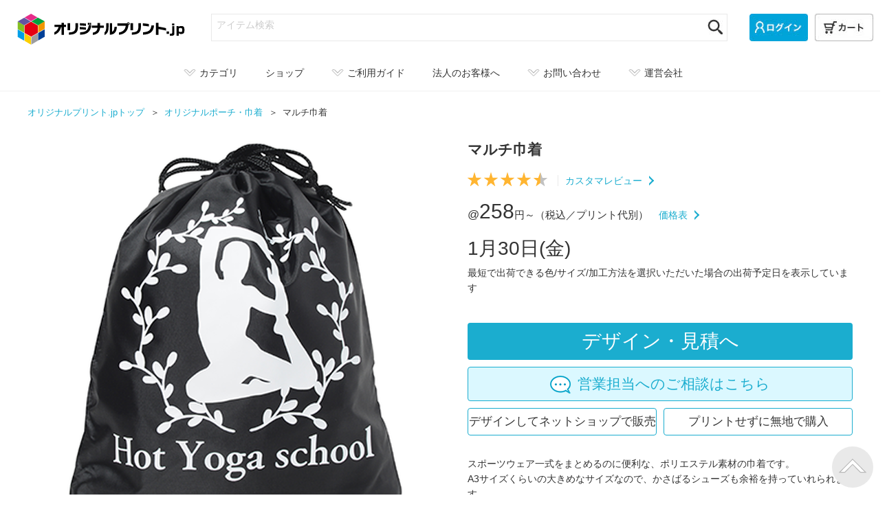

--- FILE ---
content_type: text/html; charset=utf-8
request_url: https://originalprint.jp/pouch/%E3%83%9E%E3%83%AB%E3%83%81%E5%B7%BE%E7%9D%80
body_size: 38503
content:

<!DOCTYPE html PUBLIC "-//W3C//DTD XHTML 1.0 Transitional//EN" "http://www.w3.org/TR/xhtml1/DTD/xhtml1-transitional.dtd">
<html xmlns="http://www.w3.org/1999/xhtml" xml:lang="ja" lang="ja" dir="ltr" xmlns:og="http://ogp.me/ns#" xmlns:mixi="http://mixi-platform.com/ns#" xmlns:fb="http://www.facebook.com/2008/fbml"><head>
<link rel="preconnect" href="https://connect.facebook.net">
<title>マルチ巾着 | オリジナル マルチ巾着のプリント 作成 製作ならオリジナルプリント.jpで！</title>
	<meta name="viewport" content="width=device-width, initial-scale=1.0">
	<meta name="format-detection" content="telephone=no">
	<meta http-equiv="X-UA-Compatible" content="IE=edge">
  <meta http-equiv="Content-Type" content="text/html; charset=utf-8" />
<meta http-equiv="Content-Style-Type" content="text/css" />
<meta http-equiv="Content-Script-Type" content="text/javascript" />
<meta name="author" content="オリジナルプリント.jp main">
<meta name="keywords" content="オリジナル, プリント, マルチ巾着, originalprint.jp" />
<meta name="description" content="マルチ巾着にオリジナルのデザインをプリントできます。スポーツウェア一式をまとめるのに便利な、ポリエステル素材の巾着です。A3サイズくらいの大きめなサイズなので、かさばるシューズも余裕を持っていれられます。" />
<meta property="og:title" content="マルチ巾着 | オリジナル マルチ巾着のプリント 作成 製作ならオリジナルプリント.jpで！" />
<meta property="og:type" content="article" />
<meta property="og:description" content="マルチ巾着にオリジナルのデザインをプリントできます。スポーツウェア一式をまとめるのに便利な、ポリエステル素材の巾着です。A3サイズくらいの大きめなサイズなので、かさばるシューズも余裕を持っていれられます。" />
<meta property="og:url" content="https://originalprint.jp/pouch/%E3%83%9E%E3%83%AB%E3%83%81%E5%B7%BE%E7%9D%80" />
<meta property="og:site_name" content="オリジナルプリント.jp公式" />
<meta property="og:image" content="https://originalprint.jp/images/item_sample/TR-0768_01.png" />
<meta property="fb:app_id" content="152571898267007" />

<meta name="twitter:card" content="summary" />
<meta name="twitter:site" content="@original_print" />
<meta name="twitter:image" content="https://originalprint.jp/images/item_sample/TR-0768_01.png" />

<meta http-equiv='x-dns-prefetch-control' content='on'>
<link rel="preconnect" href="https://www.googletagmanager.com/gtag/js">
<link rel="dns-prefetch" href="https://www.googletagmanager.com/gtag/js">
<link rel="preconnect" href="https://www.clarity.ms/s/0.7.8/clarity.js">
<link rel="dns-prefetch" href="https://www.clarity.ms/s/0.7.8/clarity.js">
<link rel="preconnect" href="https://connect.facebook.net/en_US/fbevents.js">
<link rel="dns-prefetch" href="https://connect.facebook.net/en_US/fbevents.js">
<link rel="preconnect" href="https://connect.facebook.net/signals/config/431463084758777">
<link rel="dns-prefetch" href="https://connect.facebook.net/signals/config/431463084758777">
<link rel="preconnect" href="https://www.googleadservices.com/pagead/conversion.js">
<link rel="dns-prefetch" href="https://www.googleadservices.com/pagead/conversion.js">
<link rel="preconnect" href="https://cs.nakanohito.jp/b3/bi.js">
<link rel="dns-prefetch" href="https://cs.nakanohito.jp/b3/bi.js">
<link rel="preconnect" href="https://s.yimg.jp/images/listing/tool/cv/ytag.js">
<link rel="dns-prefetch" href="https://s.yimg.jp/images/listing/tool/cv/ytag.js">
<link rel="preconnect" href="https://bat.bing.com/bat.js">
<link rel="dns-prefetch" href="https://bat.bing.com/bat.js">

<link rel="stylesheet" type="text/css" href="/assets/css/base.css?_=1766373982" />
<link rel="stylesheet" type="text/css" href="/assets/css/select_work_in_page.css?_=1766124620" />
<link rel="stylesheet" type="text/css" href="/assets/css/ui-lightness/jquery-ui-1.10.0.custom.min.css?_=1766124620" />
<link rel="stylesheet" type="text/css" href="/assets/css/detail_202107.css?_=1766124620" />
<link rel="stylesheet" type="text/css" href="/assets/css/detail_modals.css?_=1766124620" media="none" onload="if(media!='all')media='all'" />
<link rel="stylesheet" type="text/css" href="/assets/css/push.css?_=1766124620" media="none" onload="if(media!='all')media='all'" />
<link rel="stylesheet" type="text/css" href="/assets/css/../_slick/slick-theme.css?_=1766124620" media="none" onload="if(media!='all')media='all'" />
<link rel="stylesheet" type="text/css" href="/assets/css/../_slick/slick.css?_=1766124620" media="none" onload="if(media!='all')media='all'" />

<script src="/assets/js/jquery.js?_=1766124623" charset="utf-8"></script>
<script src="/assets/js/lazysizes.min.js?_=1766124623" charset="utf-8" async></script>
<script src="/assets/js/jquery.cookie.js?_=1766124623" charset="utf-8" defer></script>
<script src="/assets/js/jquery.matchHeight-min.js?_=1766124623" charset="utf-8" defer></script>
<script src="/assets/js/chosen.js?_=1766124623" charset="utf-8" defer></script>
<script src="/assets/js/script.js?_=1766124623" charset="utf-8" defer></script>
<script src="/assets/js/search.js?_=1766124623" charset="utf-8" defer></script>
<script src="/assets/js/typeahead.bundle.js?_=1766124623" charset="utf-8" defer></script>
<script src="/assets/js/select_work_in_page.js?_=1766124623" charset="utf-8" defer></script>
<script src="/assets/js/push_set.js?_=1766124623" charset="utf-8" defer></script>
<script src="/assets/js/../_slick/slick.min.js?_=1766124620" charset="utf-8" defer></script>
<script src="/assets/js/course.js?_=1766124623" charset="utf-8" defer></script>

<link rel="canonical" href="https://originalprint.jp/pouch/%E3%83%9E%E3%83%AB%E3%83%81%E5%B7%BE%E7%9D%80" />

<!--[if lt IE 9]>
<script src="http://css3-mediaqueries-js.googlecode.com/svn/trunk/css3-mediaqueries.js"></script>
<script src="/js/html5shiv.js"></script>
<script src="/js/respond.min.js"></script>
<![endif]-->
        
        
<!-- Global site tag (gtag.js) - Google Analytics -->
<script async src="https://www.googletagmanager.com/gtag/js?id=G-Z07TPQ3E88"></script>
<script>
  window.dataLayer = window.dataLayer || [];
  function gtag(){dataLayer.push(arguments);}
  gtag('js', new Date());
  gtag('config', 'G-Z07TPQ3E88');
  gtag('config', 'AW-1035682336', {'allow_enhanced_conversions':true});
</script>
<!-- End Google Analytics -->
<!-- Facebook Pixel Code -->
<script>
!function(f,b,e,v,n,t,s)
{if(f.fbq)return;n=f.fbq=function(){n.callMethod?
n.callMethod.apply(n,arguments):n.queue.push(arguments)};
if(!f._fbq)f._fbq=n;n.push=n;n.loaded=!0;n.version='2.0';
n.queue=[];t=b.createElement(e);t.async=!0;
t.src=v;s=b.getElementsByTagName(e)[0];
s.parentNode.insertBefore(t,s)}(window, document,'script',
'https://connect.facebook.net/en_US/fbevents.js');
fbq('init', '431463084758777');
fbq('track', 'PageView');
</script>
<noscript><img height="1" width="1" style="display:none"
src="https://www.facebook.com/tr?id=431463084758777&ev=PageView&noscript=1"
/></noscript>
<!-- End Facebook Pixel Code -->
<!-- Google Tag Manager -->
<script>(function(w,d,s,l,i){w[l]=w[l]||[];w[l].push({'gtm.start':
new Date().getTime(),event:'gtm.js'});var f=d.getElementsByTagName(s)[0],
j=d.createElement(s),dl=l!='dataLayer'?'&l='+l:'';j.async=true;j.src=
'https://www.googletagmanager.com/gtm.js?id='+i+dl;f.parentNode.insertBefore(j,f);
})(window,document,'script','dataLayer','GTM-5966RDF');</script>
<!-- End Google Tag Manager -->
<script>
     (function(w,d,t,r,u)
     {
         var f,n,i;
         w[u]=w[u]||[],f=function()
         {
             var o={ti:"343067691", enableAutoSpaTracking: true};
             o.q=w[u],w[u]=new UET(o),w[u].push("pageLoad")
         },
n=d.createElement(t),n.src=r,n.async=1,n.onload=n.onreadystatechange=function()
         {
             var s=this.readyState;
s&&s!=="loaded"&&s!=="complete"||(f(),n.onload=n.onreadystatechange=null)
         },
i=d.getElementsByTagName(t)[0],i.parentNode.insertBefore(n,i)
     })
     (window,document,"script","//bat.bing.com/bat.js","uetq");
</script>
<script>
window.addEventListener('pageshow', function(event) {
    if (!event.persisted) {
        return;
    }
    // Google Analytics 4 (GA4)
    if (typeof gtag === 'function') {
        gtag('event', 'page_view');
    }
    // Facebook Pixel
    if (typeof fbq === 'function') {
        fbq('track', 'PageView');
    }
    // Bing
    if (typeof uetq !== 'undefined' && typeof uetq.push === 'function') {
        uetq.push('pageLoad');
    }
});
</script>

    <!-- <script src="//statics.a8.net/a8sales/a8sales.js"></script>  -->
</head>

<body>
<!-- Google Tag Manager (noscript) -->
<noscript><iframe src="https://www.googletagmanager.com/ns.html?id=GTM-5966RDF"
height="0" width="0" style="display:none;visibility:hidden"></iframe></noscript>
<!-- End Google Tag Manager (noscript) -->
  <a id="topagetop"></a>

    <header id="header">
    
<div class="headerMain">


    <div class="header_logo"><a href="https://originalprint.jp/" id="logo_layout2"><picture><source media="(max-width: 768px)" srcset="/assets/img/common/opjp_logo_pc.svg" /><img src="/assets/img/common/opjp_logo_pc.svg" alt="マルチ巾着 | オリジナル マルチ巾着のプリント 作成 製作ならオリジナルプリント.jpで！" width="267" height="45"/></picture></a></div>
    <div class="searchArea sp-none">
    <div class="searchArea_box">
      <form action="/store.php/original/search" role="search">
        <input class="searchArea_input" type="search" name="q" value="" autocomplete="off" aria-label="アイテム検索" placeholder="アイテム検索" />
        <input type="hidden" value="post" name="post_type">
        <button class="searchArea_btn"><img src="/assets/img/icon/icon_search-pc.jpg" alt="検索する" width="22" height="22"></button>
      </form>
    </div>
      </div>
  <div class="headerLink sp-none">
    <ul class="headerLink_list">
      <li><a class="sprite-login_btn" id="loginLink" href="https://originalprint.jp/my.php" aria-label="ログイン"></a></li>
      <li><a class="sprite-cart_btn" id="cartLink" href="https://originalprint.jp/store.php" aria-label="カート"></a></li>
    </ul>
  </div>
  <div class="headerLink pc-none">
    <ul class="headerLink_list">
      <li><a href="https://originalprint.jp/my.php"><img src="/assets/img/header_btn/btn_mypage_sp.jpg" alt="マイページ" width="29" height="37"></a></li>
      <li><a href="https://originalprint.jp/store.php"><img src="/assets/img/header_btn/btn_cart_sp.jpg" alt="カート" width="41" height="40"></a></li>
    </ul>
  </div>
</div>
<div class="searchArea pc-none">
  <div class="searchArea_box">
    <form action="/store.php/original/search" role="search">
      <input class="searchArea_input" type="search" name="q" value="" autocomplete="off" aria-label="アイテム検索" placeholder="アイテム検索" />
      <input type="hidden" value="post" name="post_type">
      <button class="searchArea_btn"><img src="/assets/img/icon/icon_search-sp.jpg" alt="検索する" style="zoom: .6;" width="34" height="34"></button>
    </form>
  </div>
</div>

</div>
    

<nav class="nav" aria-label="商品を注文するためのナビゲーション">
  <!-- navi-->
  <div class="navArea drawernavi">
    <ul class="navArea_lists">
            <li class="navArea_list navArea_category">        <div class="navArea_listItem js-navArea_listItem is-item">
          <span class="sp-none"><img src="/assets/img/icon/icon_arrow_gray.png" alt="↓" width="18" height="10">カテゴリ</span>
          <span class="pc-none"><span class="navArea_itemTxt">
            <!-- menu icon -->
            <input id="drawer_input" class="drawer_hidden" type="checkbox">
            <label for="drawer_input" class="drawer_open"><span class="drawer_menu"></span></label>
            <!-- //menu icon -->
          </span></span>
        </div>
                <div class="findNav">
  <div class="findNav_inner item">
    <div class="findNav_inner_ttl pc-none">カテゴリから探す</div>
                
<ul class="findNav_lists item2">
  <li class="findNav_list">
    <div class="findNav_ttl">アパレル</div>
    <ul class="categoryNav_lists clm2">
  <li><a class="tshirts" href="/tshirts">Tシャツ</a></li>
<li><a class="long-sleeved-tshirt" href="/long-sleeved-tshirt">長袖Tシャツ</a></li>
<li><a class="parka" href="/parka">パーカー・スウェット</a></li>
<li><a class="blouson" href="/blouson">ブルゾン・ジャケット</a></li>
<li><a class="coat" href="/coat">コート・ブレーカ</a></li>
<li><a class="polo" href="/polo">ポロシャツ</a></li>
<li><a class="shirts" href="/shirt">シャツ・カーディガン</a></li>
<li><a class="pants" href="/pants">パンツ</a></li>
<li><a class="sports" href="/sports">スポーツウェア</a></li>
<li><a class="works-uniform" href="/works-uniform">ワークユニフォーム</a></li>
<li><a class="happi" href="/happi">法被</a></li>
<li><a class="baby" href="/baby">ベビー用品</a></li>
    </ul>
  </li>
  
  









  
  <li class="findNav_list">
    <div class="findNav_ttl">バッグ・ポーチ</div>
    <ul class="categoryNav_lists clm2">
  <li><a class="bag" href="/bag">トートバッグ</a></li>
<li><a class="sacoche" href="/sacoche">サコッシュ</a></li>
<li><a class="rucksack" href="/rucksack">リュック</a></li>
<li><a class="pouch" href="/pouch">ポーチ・巾着</a></li>
<li><a class="ecobag" href="/ecobag">エコバッグ</a></li>
    </ul>
  </li>
  









  
  
  <li class="findNav_list">
    <div class="findNav_ttl">タオル</div>
    <ul class="categoryNav_lists clm2">
  <li><a class="towel" href="/towel">タオル</a></li>
<li><a class="blanket" href="/blanket">ブランケット</a></li>
    </ul>
  </li>
</ul>









  
  


<ul class="findNav_lists item2">
  <li class="findNav_list">
    <div class="findNav_ttl">ファッション雑貨</div>
    <ul class="categoryNav_lists clm2">
  <li><a class="fashion-zakka" href="/fashion-zakka">ファッション小物</a></li>
<li><a class="socks" href="/socks">靴下</a></li>
<li><a class="sneakers" href="/sneakers">スニーカー</a></li>
<li><a class="apron" href="/apron">エプロン・前掛け</a></li>
<li><a class="cap" href="/cap">キャップ・ハット</a></li>
<li><a class="tattoo" href="/tattoo">タトゥーシール</a></li>
<li><a class="umbrella" href="/umbrella">傘</a></li>
    </ul>
  </li>







  
  



  <li class="findNav_list">
    <div class="findNav_ttl">インテリア・寝具</div>
    <ul class="categoryNav_lists clm2">
  <li><a class="cushion" href="/cushion">クッション・枕</a></li>
<li><a class="panel" href="/panel">ファブリックパネル</a></li>
<li><a class="poster" href="/poster">ポスター・タペストリー</a></li>
<li><a class="aluminum-photopanel" href="/aluminum-photopanel">時計・クロック</a></li>
<li><a class="carpet" href="/carpet">カーペット・マット</a></li>
<li><a class="calendar" href="/calendar">カレンダー</a></li>
    </ul>
  </li>






  
  




  <li class="findNav_list">
    <div class="findNav_ttl">シール・ステッカー・文房具</div>
    <ul class="categoryNav_lists clm2">
  <li><a class="seals" href="/seals">シール・ステッカー</a></li>
<li><a class="ballpen" href="/ballpen">ペン</a></li>
<li><a class="atationery" href="/stationery">ノート・メモ</a></li>
<li><a class="stamp" href="/stamp">スタンプ</a></li>
<li><a class="card" href="/card">名刺・カード</a></li>
<li><a class="display-cards" href="/display-cards">台紙</a></li>
<li><a class="tape" href="/tape">テープ・リボン</a></li>
<li><a class="magnet" href="/magnet">マグネット</a></li>
<li><a class="stencilsheet" href="/stencilsheet">ステンシルシート</a></li>
<li><a class="envelope" href="/envelope">ファイル・封筒・定規</a></li>
<li><a class="glue-tapes" href="/glue-tapes">テープのり</a></li>
<li><a class="correction-tape" href="/correction-tape">修正テープ</a></li>
<li><a class="eraser" href="/eraser">消しゴム</a></li>
    </ul>
  </li>
</ul>





  
  





<ul class="findNav_lists item2">
  <li class="findNav_list">
    <div class="findNav_ttl">キーホルダー・雑貨・小物</div>
    <ul class="categoryNav_lists clm2">
  <li><a class="acrylic-goods" href="/acrylic-goods">アクリルグッズ</a></li>
<li><a class="key-ring" href="/key-ring">キーホルダー</a></li>
<li><a class="aadge" href="/badge">缶バッジ</a></li>
<li><a class="puzzle" href="/puzzle">パズル</a></li>
<li><a class="amart-phone-case" href="/smart-phone-case">スマホケース</a></li>
<li><a class="mobile" href="/mobile">スマホグッズ・PCグッズ</a></li>
<li><a class="paper-fan" href="/paper-fan">うちわ</a></li>
<li><a class="zakka" href="/zakka">生活雑貨・小物</a></li>
<li><a class="tin-can" href="/tin-can">缶・ケース</a></li>
<li><a class="cloth" href="/cloth">生地・クロス</a></li>
<li><a class="hygiene" href="/hygiene">マスク・衛生アイテム</a></li>
<li><a class="figure" href="/figure">フィギュア</a></li>
    </ul>
  </li>




  
  






  <li class="findNav_list">
    <div class="findNav_ttl">マグカップ・キッチン雑貨</div>
    <ul class="categoryNav_lists clm2">
  <li><a class="mug" href="/mug">マグカップ・湯のみ</a></li>
<li><a class="drink-wear" href="/drink-wear">タンブラー・グラス</a></li>
<li><a class="bottle" href="/bottle">ボトル</a></li>
<li><a class="square" href="/square">枡・升</a></li>
<li><a class="coaster" href="/coaster">コースター</a></li>
<li><a class="canister" href="/canister">容器・キャニスター</a></li>
<li><a class="kitchen" href="/kitchen">キッチン小物</a></li>
    </ul>
  </li>



  
  







  <li class="findNav_list">
    <div class="findNav_ttl">特集</div>
        <ul class="categoryNav_lists clm2">
  <li><a class="souvenir" href="/souvenir">ギフト・記念品</a></li>
<li><a class="novelty" href="/novelty">販促・展示会備品</a></li>
<li><a class="express" href="/express">特急出荷アイテム</a></li>
<li><a class="eco" href="/eco">エコグッズ</a></li>
<li><a class="petgoods" href="/petgoods">ペットグッズ</a></li>
<li><a class="cheer" href="/cheer">応援グッズ</a></li>
<li><a class="outdoor" href="/outdoor">アウトドアグッズ</a></li>
<li><a class="favorite" href="/favorite">推し活グッズ</a></li>
<li><a class="overprint" href="/overprint">全面プリント</a></li>
<li><a class="mark-deco" href="/mark-deco">転写シート</a></li>
<li><a class="outlet" href="/outlet">アウトレットセール</a></li>
    </ul>
      </li>
</ul>

<style>
ul.categoryNav_lists li a.new-item span {
  display: inline-block;
  padding: 1px 5px 1px 5px;
  color: #FFF;
  background-color: #E52D8A;
  border-radius:4px;
  font-size: 10px;
  font-weight: bold;
  line-height: 14px;
  vertical-align:middle;
  margin: 0 0 0 10px;
  height: 16px;
}
</style>  </div>
      <div class="findNav_inner guide pc-none">
    <div class="findNav_inner_ttl">ガイド・FAQ・サポート</div>
    <ul class="findNav_lists">
      <li class="findNav_list">
        <div class="findNav_ttl">ご利用ガイド</div>
        <ul class="categoryNav_lists">
          <li><a href="/store.php/page/beginnerIndex">ご利用ガイド</a></li>
<li><a href="/store.php/page/sdgs">サステナブルなオリジナルグッズ・SDGsノベルティ</a></li>
<li><a href="/store.php/page/register">会員登録のすすめ</a></li>
<li><a href="/store.php/page/orderFlow">ご注文フロー</a></li>
<li><a href="/store.php/page/estimate">お見積り納期確認</a></li>
<li><a href="/store.php/page/reorder">再注文について</a></li>
<li><a href="/store.php/page/coupon">クーポンの使い方</a></li>
<li><a href="/store.php/page/review">レビュー割について</a></li>
<li><a href="/store.php/page/copyright">著作権等の第三者の権利について</a></li>
<li><a href="/store.php/page/submitData">後入稿サービス</a></li>
<li><a href="/store.php/page/restockNotice">入荷通知について</a></li>
<li><a href="/store.php/page/earlyDiscount">早割サービス</a></li>
<li><a href="/store.php/page/thebase">BASEオンデマンド出品連携</a></li>
<li><a href="/store.php/page/howToPay">お支払方法</a></li>
<li><a href="/store.php/page/receipt">領収書発行</a></li>
<li><a href="/store.php/page/date">配送および納期</a></li>
<li><a href="/store.php/page/cancel"><span class="sp-none">ご注文の</span>変更と返品<span class="sp-none">・</span>交換</a></li>
<li><a href="/store.php/page/bagging">袋詰め・ラッピング<span class="sp-none">サービス</span></a></li>
<li><a href="/store.php/page/daikou">代行出荷サービス</a></li>
<li><a href="/store.php/page/benefits">株主優待制度</a></li>
        </ul>
      </li>
    </ul>
    <ul class="findNav_lists">
      <li class="findNav_list">
        <div class="findNav_ttl">デザインガイド</div>
        <ul class="categoryNav_lists">
          <li><a href="/store.php/page/designToolOperation">デザインガイドトップ</a></li>
<li><a href="/store.php/page/designToolOperationFontlist">デザインツールで使用できるフォント</a></li>
<li><a href="/store.php/page/designToolOperationFiletype">デザインツールで使用できる画像</a></li>
<li><a href="/store.php/page/templateFlow">デザインテンプレートのご利用</a></li>
<li><a href="/store.php/page/complete-design">完全データ入稿規定</a></li>
<li><a href="/store.php/page/acrylicItem">フリー型アクリルグッズ入稿規定</a></li>
<li><a href="/store.php/page/designToolOperationErase">デザインツールの背景自動削除機能</a></li>        </ul>
      </li>
    </ul>
    <ul class="findNav_lists guide2">
      <li class="findNav_list">
        <div class="findNav_ttl">プリント方法のご案内</div>
        <ul class="categoryNav_lists">
          <li class="clm1"><a href="/store.php/page/kakoIndex">プリント方法一覧</a></li>
<li><a href="/store.php/page/kakoDtts">オンデマンド転写（DTF）</a></li>
<li><a href="/store.php/page/kakoInkjet">インクジェットプリント（DTG）</a></li>
<li><a href="/store.php/page/kakoShoka">昇華転写</a></li>
<li><a href="/store.php/page/kakoSilk">シルクスクリーンプリント</a></li>
<li><a href="/store.php/page/kakoCutting">カッティング圧着プリント</a></li>
<li><a href="/store.php/page/kakoCuttingFoil">箔プリント</a></li>
<li><a href="/store.php/page/kakoPad">パッド印刷</a></li>
<li><a href="/store.php/page/kakoUVinkjet">UV硬化インクジェットプリント</a></li>
<li><a href="/store.php/page/kakoLatex">ラテックスプリント</a></li>
<li><a href="/store.php/page/kakoTape">テープ印刷</a></li>
<li><a href="/store.php/page/kakoStamp">スタンプ加工</a></li>
<li><a href="/store.php/page/kakoUVRotaryinkjet">ロータリーUVインクジェット</a></li>
<li><a href="/store.php/page/kakoDegitaltransfer">デジタル転写</a></li>
<li><a href="/store.php/page/kakoOndemandColorLaser">オンデマンドカラーレーザー</a></li>
<li><a href="/store.php/page/kakoEmbroidery">刺繍</a></li>
<li><a href="/store.php/page/kakoLaser">レーザー加工</a></li>
        </ul>
      </li>
    </ul>
    <ul class="findNav_lists guide3">
      <li class="findNav_list">
        <div class="findNav_ttl">FAQ・お問い合わせ</div>
        <ul class="categoryNav_lists">
          <li><a href="https://support.originalprint.jp/" target="_blank" rel="noopener noreferrer">FAQよくあるご質問<img class="icon_outerlink" src="/assets/img/icon/icon_outerlink.png" alt="別ウインドウ" /></a></li>
          <li><a href="/my.php/contact">お問い合わせ</a></li>
        </ul>
      </li>
    </ul>
        <div class="findNav_inner_ttl">法人のお客様</div>
    <ul class="findNav_lists">
      <li class="findNav_list">
        <div class="findNav_ttl">OEM・大ロットをご希望のお客様</div>
        <ul class="categoryNav_lists clm2">
          <li><a href="/store.php/major2/enterprise">法人向け エンタープライズサービス</a></li>
          <li><a href="/store.php/major2">営業窓口対応</a></li>
          <li><a href="/store.php/biz/entertainment">オリジナルTシャツ・グッズ作成サポート</a></li>
        </ul>
        <div class="findNav_ttl">店舗やECショップ運営のお客様</div>
        <ul class="categoryNav_lists clm2">
          <li><a href="/store.php/major2/shops">貴店だけのオリジナル商品を販売</a></li>
          <li><a href="/store.php/biz/oem">OEM SP／販促グッズ作成サポート</a></li>
        </ul>
        <div class="findNav_ttl">システム連携をご希望のお客様</div>
        <ul class="categoryNav_lists clm2">
          <li><a href="https://imagemagic.jp/service/odps/" target="im">オンデマンドプリントソリューションズ<img class="icon_outerlink" src="/assets/img/icon/icon_outerlink.png" alt="別ウインドウ" /></a></li>
        </ul>
      </li>
    </ul>
        <div class="findNav_inner_ttl">サービス</div>
    <ul class="findNav_lists">
      <li class="findNav_list">
        <div class="findNav_ttl">デザイン作成・サポート</div>
        <ul class="categoryNav_lists clm2">
          <li class="findNav_list"><a href="/templates/">無料デザインテンプレート</a></li>        </ul>
        <div class="findNav_ttl">オリジナルグッズ作成サービス</div>
        <ul class="categoryNav_lists clm2">
          <li class="findNav_list"><a href="https://charapita.jp/" target="_blank" rel="noopener noreferrer">キャラぴた<img class="icon_outerlink" src="/assets/img/icon/icon_outerlink.png" alt="別ウインドウ" /></a></li>
          <li class="findNav_list"><a href="https://tukutte-gift.jp/" target="_blank" rel="noopener noreferrer">tukutte<img class="icon_outerlink" src="/assets/img/icon/icon_outerlink.png" alt="別ウインドウ" /></a></li>
          <li class="findNav_list"><a href="https://plusmark.jp/" target="_blank" rel="noopener noreferrer">＋mark<img class="icon_outerlink" src="/assets/img/icon/icon_outerlink.png" alt="別ウインドウ" /></a></li>
          <li class="findNav_list"><a href="https://smarel.jp/" target="_blank" rel="noopener noreferrer">SMAREL<img class="icon_outerlink" src="/assets/img/icon/icon_outerlink.png" alt="別ウインドウ" /></a></li>
        </ul>
      </li>
    </ul>
        <div class="findNav_inner_ttl">運営会社・SNS</div>
    <ul class="findNav_lists">
      <li class="findNav_list">
        <div class="findNav_ttl">運営会社</div>
        <ul class="categoryNav_lists">
          <li><a href="/store.php/page/about">特定商取引法に基づく表示</a></li>
          <li><a href="https://imagemagic.jp/service/terms/" target="_blank" rel="noopener noreferrer">ご利用規約<img class="icon_outerlink" src="/assets/img/icon/icon_outerlink.png" alt="別ウインドウ" /></a></li>
                    <li><a href="/store.php/page/privacy" target="_blank" rel="noopener noreferrer">プライバシーポリシー<img class="icon_outerlink" src="/assets/img/icon/icon_outerlink.png" alt="別ウインドウ" /></a></li>
          <li><a href="https://imagemagic.jp/" target="_blank" rel="noopener noreferrer">株式会社イメージ・マジック<img class="icon_outerlink" src="/assets/img/icon/icon_outerlink.png" alt="別ウインドウ" /></a></li>
          <li><a href="https://imagemagic.jp/recruit/" target="_blank" rel="noopener noreferrer">採用情報<img class="icon_outerlink" src="/assets/img/icon/icon_outerlink.png" alt="別ウインドウ" /></a></li>
        </ul>
      </li>
    </ul>
    <ul class="findNav_lists">
      <li class="findNav_list">
        <div class="findNav_ttl">ブログ・SNS</div>
        <ul class="categoryNav_lists">
          <li><a href="/magazine/" target="_blank" rel="noopener noreferrer">オリジナルWEBマガジン「+you.ORIGINAL」<img class="icon_outerlink" src="/assets/img/icon/icon_outerlink.png" alt="別ウインドウ" /></a></li>
          <li><a href="/sample/" target="_blank" rel="noopener noreferrer">プリント作成事例集<img class="icon_outerlink" src="/assets/img/icon/icon_outerlink.png" alt="別ウインドウ" /></a></li>
          <li><a href="https://print-factory.originalprint.jp/" target="_blank" rel="noopener noreferrer">加工機器のご紹介<img class="icon_outerlink" src="/assets/img/icon/icon_outerlink.png" alt="別ウインドウ" /></a></li>
          <li><a href="https://www.instagram.com/originalprint.jp/" target="_blank" rel="noopener noreferrer">Instagram<img class="icon_outerlink" src="/assets/img/icon/icon_outerlink.png" alt="別ウインドウ" /></a></li>
          <li><a href="https://twitter.com/original_print" target="_blank" rel="noopener noreferrer">X（旧Twitter）<img class="icon_outerlink" src="/assets/img/icon/icon_outerlink.png" alt="別ウインドウ" /></a></li>
          <li><a href="https://www.youtube.com/@originalprint-jp/featured" target="_blank" rel="noopener noreferrer">YouTube<img class="icon_outerlink" src="/assets/img/icon/icon_outerlink.png" alt="別ウインドウ" /></a></li>
          <li><a href="https://www.tiktok.com/@originalprint.jp?lang=ja-JP" target="_blank" rel="noopener noreferrer">TikTok<img class="icon_outerlink" src="/assets/img/icon/icon_outerlink.png" alt="別ウインドウ" /></a></li>
          <li><a href="https://www.threads.net/@originalprint.jp" target="_blank" rel="noopener noreferrer">Threads<img class="icon_outerlink" src="/assets/img/icon/icon_outerlink.png" alt="別ウインドウ" /></a></li>
          <li><a href="https://www.facebook.com/originalprintjp" target="_blank" rel="noopener noreferrer">Facebook<img class="icon_outerlink" src="/assets/img/icon/icon_outerlink.png" alt="別ウインドウ" /></a></li>
        </ul>
      </li>
    </ul>

    <div class="findNav_close sp-none"><img class="js-imgSwitch" src="/assets/img/icon/btn_close-pc.png" alt="×" /></div>
    <div class="findNav_slideUp"><img src="/assets/img/icon/icon_arrow_gray_up.png" alt="↑" /></div>
    
  </div>
</div>

      </li>
      <li class="navArea_list pc-none">
        <a href="/store.php/category_select">
          <div class="navArea_listItem">
            <span><span class="navArea_itemTxt">商品カテゴリ</span></span>
          </div>
        </a>
      </li>
                        <li class="navArea_list">        <a href="/loft">
          <div class="navArea_listItem">
            <span class="sp-none">ショップ</span>
            <span class="pc-none"><span class="navArea_itemTxt">店舗案内</span></span>
          </div>
        </a>
      </li>
                                            <li class="navArea_list sp-none">
        <div class="navArea_listItem js-navArea_listItem is-guide">
          <span class="sp-none"><img src="/assets/img/icon/icon_arrow_gray.png" alt="↓" width="18" height="10">ご利用ガイド</span>
        </div>
                <div class="findNav">
  <div class="findNav_inner guide">
    <ul class="findNav_lists">
      <li class="findNav_list">
        <div class="findNav_ttl">ご利用ガイド</div>
        <ul class="categoryNav_lists">
                    <li><a href="/store.php/page/beginnerIndex">ご利用ガイド</a></li>
<li><a href="/store.php/page/sdgs">サステナブルなオリジナルグッズ・SDGsノベルティ</a></li>
<li><a href="/store.php/page/register">会員登録のすすめ</a></li>
<li><a href="/store.php/page/orderFlow">ご注文フロー</a></li>
<li><a href="/store.php/page/estimate">お見積り納期確認</a></li>
<li><a href="/store.php/page/reorder">再注文について</a></li>
<li><a href="/store.php/page/coupon">クーポンの使い方</a></li>
<li><a href="/store.php/page/review">レビュー割について</a></li>
<li><a href="/store.php/page/copyright">著作権等の第三者の権利について</a></li>
<li><a href="/store.php/page/submitData">後入稿サービス</a></li>
<li><a href="/store.php/page/restockNotice">入荷通知について</a></li>
<li><a href="/store.php/page/earlyDiscount">早割サービス</a></li>
<li><a href="/store.php/page/thebase">BASEオンデマンド出品連携</a></li>
<li><a href="/store.php/page/howToPay">お支払方法</a></li>
<li><a href="/store.php/page/receipt">領収書発行</a></li>
<li><a href="/store.php/page/date">配送および納期</a></li>
<li><a href="/store.php/page/cancel"><span class="sp-none">ご注文の</span>変更と返品<span class="sp-none">・</span>交換</a></li>
<li><a href="/store.php/page/bagging">袋詰め・ラッピング<span class="sp-none">サービス</span></a></li>
<li><a href="/store.php/page/daikou">代行出荷サービス</a></li>
<li><a href="/store.php/page/benefits">株主優待制度</a></li>
        </ul>
      </li>
    </ul>
    <ul class="findNav_lists">
      <li class="findNav_list">
        <div class="findNav_ttl">デザインガイド</div>
        <ul class="categoryNav_lists">
                    <li><a href="/store.php/page/designToolOperation">デザインガイドトップ</a></li>
<li><a href="/store.php/page/designToolOperationFontlist">デザインツールで使用できるフォント</a></li>
<li><a href="/store.php/page/designToolOperationFiletype">デザインツールで使用できる画像</a></li>
<li><a href="/store.php/page/templateFlow">デザインテンプレートのご利用</a></li>
<li><a href="/store.php/page/complete-design">完全データ入稿規定</a></li>
<li><a href="/store.php/page/acrylicItem">フリー型アクリルグッズ入稿規定</a></li>
<li><a href="/store.php/page/designToolOperationErase">デザインツールの背景自動削除機能</a></li>        </ul>
      </li>
    </ul>
    <ul class="findNav_lists guide2">
      <li class="findNav_list">
        <div class="findNav_ttl">プリント方法のご案内</div>
        <ul class="categoryNav_lists clm2">
                    <li class="clm1"><a href="/store.php/page/kakoIndex">プリント方法一覧</a></li>
<li><a href="/store.php/page/kakoDtts">オンデマンド転写（DTF）</a></li>
<li><a href="/store.php/page/kakoInkjet">インクジェットプリント（DTG）</a></li>
<li><a href="/store.php/page/kakoShoka">昇華転写</a></li>
<li><a href="/store.php/page/kakoSilk">シルクスクリーンプリント</a></li>
<li><a href="/store.php/page/kakoCutting">カッティング圧着プリント</a></li>
<li><a href="/store.php/page/kakoCuttingFoil">箔プリント</a></li>
<li><a href="/store.php/page/kakoPad">パッド印刷</a></li>
<li><a href="/store.php/page/kakoUVinkjet">UV硬化インクジェットプリント</a></li>
<li><a href="/store.php/page/kakoLatex">ラテックスプリント</a></li>
<li><a href="/store.php/page/kakoTape">テープ印刷</a></li>
<li><a href="/store.php/page/kakoStamp">スタンプ加工</a></li>
<li><a href="/store.php/page/kakoUVRotaryinkjet">ロータリーUVインクジェット</a></li>
<li><a href="/store.php/page/kakoDegitaltransfer">デジタル転写</a></li>
<li><a href="/store.php/page/kakoOndemandColorLaser">オンデマンドカラーレーザー</a></li>
<li><a href="/store.php/page/kakoEmbroidery">刺繍</a></li>
<li><a href="/store.php/page/kakoLaser">レーザー加工</a></li>
        </ul>
      </li>
    </ul>
    
    <div class="findNav_close"><img class="js-imgSwitch" src="/assets/img/icon/btn_close-pc.png" alt="×" /></div>
    <div class="findNav_slideUp"><img src="/assets/img/icon/icon_arrow_gray_up.png" alt="↑" /></div>
    
  </div>
</div>      </li>
      <li class="navArea_list pc-none">        <a href="/store.php/page/beginnerIndex">
          <div class="navArea_listItem">
            <span><span class="navArea_itemTxt">ご利用ガイド</span></span>
          </div>
        </a>
      </li>
                                            <li class="navArea_list sp-none">
        <a href="/store.php/major2/enterprise">
          <div class="navArea_listItem">
            <span class="sp-none">法人のお客様へ</span>
          </div>
        </a>
      </li>                        <li id="contact-toggle-btn" class="navArea_list pc-none">
        <div class="navArea_listItem">
          <span><span class="navArea_itemTxt">お問い合わせ</span></span>
        </div>
      </li>
      <li class="navArea_list sp-none">
        <div class="navArea_listItem js-navArea_listItem is-support">
          <img src="/assets/img/icon/icon_arrow_gray.png" alt="↓" width="18" height="10">お問い合わせ
        </div>
                <div class="findNav p-adj">
  <div class="findNav_inner nav-row">
    <div class="flex">
      <a href="https://support.originalprint.jp/" target="_blank" rel="noopener noreferrer" class="support-btn before-order" onclick="gtag('event', 'click', {'event_category': 'links','event_label': 'contact_to_faq-btn'});">ご注文前のご相談</a>
      <div class="support-btn ml-25 after-order">ご注文後のご相談</div>
    </div>
        <style>
      .nav_contact_icon_top {
        display: flex;
        justify-content: flex-start;
        flex-wrap: nowrap;
      }

      .notice-link {
        text-align: center;
        margin-top: 20px;
      }

      .notice-link a {
        font-size: 18px;
      }

      @media screen and (max-width: 899px) {
        .notice-link a {
          font-size: 15px;
        }
      }
    </style>
    <ul class="findNav_lists hidden after-content">
      <li class="findNav_list">
        <div class="flex-center">
          <div class="findNav_freedial" style="height: auto !important;">
            <h2 class="pt-0">ご自身でできる各種お手続き</h2>
            <div class="flex">
              <ul class="categoryNav_lists">
                <li>
                  <div class="self_service nav_contact_icon_top">
                    <div class="self_service1">
                      <img src="/assets/img/common/contact_icon_top2.svg" width="100" height="100" alt="銀行振込未入金のキャンセル">銀行振込未入金の<br class="sp-none">注文キャンセル
                    </div>
                    <div class="self_service1">
                      <img src="/assets/img/common/contact_icon_top4.svg" width="100" height="100" alt="コンビニ未入金の注文キャンセル">コンビニ未入金の<br class="sp-none">注文キャンセル
                    </div>
                    <div class="self_service1">
                      <img src="/assets/img/common/contact_icon_top1.svg" width="100" height="100" alt="注文後30分以内のキャンセル">注文後30分以内の<br class="sp-none">キャンセル
                    </div>
                    <div class="self_service1">
                      <img src="/assets/img/common/contact_icon_top3.svg" width="100" height="100" alt="領収書の発行（出荷後）">領収書の発行<br class="sp-none">（出荷後）
                    </div>
                  </div>
                </li>
              </ul>
              <ul class="categoryNav_lists mt-10 ml-40">
                <li>
                  <a href="/my.php/order/index" target="faq" class="btnSupport btn-width support-btn" onclick="gtag('event', 'click', {'event_category': 'links','event_label': 'nav_to_mypage_order_contact'});">
                    ご注文履歴からお問い合わせ
                  </a>
                  <p class="mt-10">※ログイン後、該当の注文を選択してお問い合わせください。</p>
                </li>
              </ul>
            </div>
                                              </div>
        </div>
      </li>
    </ul>

    <div class="findNav_close"><img class="js-imgSwitch" src="/assets/img/icon/btn_close-pc.png" alt=""></div>
    <div class="findNav_slideUp"><img src="/assets/img/icon/icon_arrow_gray_up.png" alt=""></div>

  </div>
  <div class="notice-link">
    <p>
      サイト不具合により、1月9日(金)・10日(土)にいただいたお問い合わせが一部未着の状態です。<br>
      弊社からの返信が確認できない場合は、お手数ですが改めてお問い合わせいただきますようお願いいたします。
    </p>
  </div>
  <div class="prev-btn hidden">戻る</div>
</div>      </li>
            <li class="navArea_list sp-none">
        <div class="navArea_listItem js-navArea_listItem is-about">
          <img src="/assets/img/icon/icon_arrow_gray.png" alt="↓" width="18" height="10">運営会社
        </div>
                <div class="findNav">
  <div class="findNav_inner">
    <ul class="findNav_lists">
      <li class="findNav_list">
        <div class="findNav_ttl">運営会社</div>
        <ul class="categoryNav_lists">
        	<li><a href="/store.php/page/about">特定商取引法に基づく表示</a></li>
        	        	<li><a href="https://imagemagic.jp/service/terms/" target="_blank" rel="noopener noreferrer">ご利用規約<img class="icon_outerlink" src="/assets/img/icon/icon_outerlink.png" alt="別ウインドウ" /></a></li>
        	<li><a href="/store.php/page/privacy" target="_blank" rel="noopener noreferrer">プライバシーポリシー<img class="icon_outerlink" src="/assets/img/icon/icon_outerlink.png" alt="別ウインドウ" /></a></li>
        	<li><a href="https://imagemagic.jp/" target="_blank" rel="noopener noreferrer">株式会社イメージ・マジック コーポレートサイト<img class="icon_outerlink" src="/assets/img/icon/icon_outerlink.png" alt="別ウインドウ" /></a></li>
        	<li><a href="https://imagemagic.jp/recruit/" target="_blank" rel="noopener noreferrer">採用情報<img class="icon_outerlink" src="/assets/img/icon/icon_outerlink.png" alt="別ウインドウ" /></a></li>
        </ul>
      </li>
    </ul>
    <ul class="findNav_lists">
      <li class="findNav_list">
        <div class="findNav_ttl">ブログ・SNS</div>
        <ul class="categoryNav_lists">
        	<li><a href="https://originalprint.jp/magazine/" target="_blank" rel="noopener noreferrer">オリジナルWEBマガジン「+you.ORIGINAL」<img class="icon_outerlink" src="/assets/img/icon/icon_outerlink.png" alt="別ウインドウ" /></a></li>
        	<li><a href="https://originalprint.jp/sample/" target="_blank" rel="noopener noreferrer">プリント作成事例集<img class="icon_outerlink" src="/assets/img/icon/icon_outerlink.png" alt="別ウインドウ" /></a></li>
        	<li><a href="https://print-factory.originalprint.jp/" target="_blank" rel="noopener noreferrer">加工機器のご紹介<img class="icon_outerlink" src="/assets/img/icon/icon_outerlink.png" alt="別ウインドウ" /></a></li>
        	        	<li><a href="https://www.facebook.com/originalprintjp" target="_blank" rel="noopener noreferrer">Facebook<img class="icon_outerlink" src="/assets/img/icon/icon_outerlink.png" alt="別ウインドウ" /></a></li>
        	<li><a href="https://twitter.com/original_print" target="_blank" rel="noopener noreferrer">X（旧Twitter）<img class="icon_outerlink" src="/assets/img/icon/icon_outerlink.png" alt="別ウインドウ" /></a></li>
        	<li><a href="https://www.instagram.com/originalprint.jp/" target="_blank" rel="noopener noreferrer">Instagram<img class="icon_outerlink" src="/assets/img/icon/icon_outerlink.png" alt="別ウインドウ" /></a></li>
        </ul>
      </li>
    </ul>
    
    <div class="findNav_close"><img class="js-imgSwitch" src="/assets/img/icon/btn_close-pc.png" alt="×" /></div>
    <div class="findNav_slideUp"><img src="/assets/img/icon/icon_arrow_gray_up.png" alt="↑" /></div>
    
  </div>
</div>      </li>
            
    </ul>
  </div>
  <div class="hidden" id="sp-slide">
    <div class="sp-contact-slide only-sp">
      <div id="close-btn" class="close-btn">✕</div>
      <div class="hidden after-content">
        <h2 style="font-size: 14px; margin-bottom: 10px;" class="pt-0">ご自身でできる各種お手続き</h2>
        <div class="sp-contact-modal_lists">
          <div class="flex-item">
            <img src="/assets/img/common/contact_icon_top2.svg" width="100" height="100" alt="銀行振込未入金のキャンセル">
            <p>銀行振込未入金の<br class="sp-none">注文キャンセル</p>
          </div>
          <div class="flex-item">
            <img src="/assets/img/common/contact_icon_top4.svg" width="100" height="100" alt="コンビニ未入金の注文キャンセル">
            <p>コンビニ未入金の<br class="sp-none">注文キャンセル</p>
          </div>
          <div class="flex-item">
            <img src="/assets/img/common/contact_icon_top1.svg" width="100" height="100" alt="注文後30分以内のキャンセル">
            <p>注文後30分以内の<br class="sp-none">キャンセル</p>
          </div>
          <div class="flex-item">
            <img src="/assets/img/common/contact_icon_top3.svg" width="100" height="100" alt="領収書の発行（出荷後）">
            <p>領収書の発行<br class="sp-none">（出荷後）</p>
          </div>
        </div>
        <div class="sp-contact-button mt-20">
          <a href="/my.php/order/index" target="faq" class="support-btn"
            onclick="gtag('event', 'click', {'event_category': 'links','event_label': 'nav_to_mypage_order_contact'});">
            ご注文履歴からお問い合わせ
          </a>
          <p class="mt-10">※ログイン後、該当の注文を選択してお問い合わせください。</p>
        </div>
        <div id="prev-sp" class="prev-btn mt-30">戻る</div>
      </div>
      <div class="sp-contact-buttons">
        <a id="before-order-btn" href="https://support.originalprint.jp/" target="_blank" rel="noopener noreferrer"
          class="support-btn before-order"
          onclick="gtag('event', 'click', {'event_category': 'links','event_label': 'contact_to_faq-btn'});">ご注文前のご相談</a>
        <div id="after-order-btn" class="support-btn after-order">ご注文後のご相談</div>
      </div>
      <div class="notice-link">
        <p>
          サイト不具合により、1月9日(金)・10日(土)にいただいたお問い合わせが一部未着の状態です。<br />
          弊社からの返信が確認できない場合は、お手数ですが改めてお問い合わせいただきますようお願いいたします。
        </p>
      </div>
    </div>
  </div>
</nav>

<script>
  // ウィンドウの幅が899ピクセル以下の場合にスクリプトを実行
  function updateHeight() {
    if (window.matchMedia("(max-width: 899px)").matches) {
      // ウィンドウの高さから48ピクセルを引いた値を計算
      const windowHeightMinus48px = window.innerHeight - 48;

      // 要素に高さを設定
      const findNav = document.querySelector('.findNav');
      findNav.style.height = windowHeightMinus48px + 'px';
    }
  }
  // 初回実行
  updateHeight();
  // ウィンドウのリサイズイベントを監視
  window.addEventListener('resize', updateHeight);
</script>
<script>
window.addEventListener('load', function() {
  if (typeof jQuery !== 'undefined') {
    jQuery(".findNav_ttl").on("click", function (e) {
      // クリックされた要素の次の兄弟要素を取得し、スライドトグルを実行
      jQuery(this).next(".categoryNav_lists").slideToggle("fast");

      // クリックされた要素に.activeクラスを追加または削除
      jQuery(this).toggleClass("active");
    });
  }
  });
</script>
<script>
  document.addEventListener("DOMContentLoaded", () => {
    // ご注文後の切り替え表示
    const afterContents = document.querySelectorAll(".after-content");
    const beforeOrderBtns = document.querySelectorAll(".before-order");
    const afterOrderBtns = document.querySelectorAll(".after-order");
    const prevBtns = document.querySelectorAll(".prev-btn");
    const noticeLink = document.querySelectorAll(".notice-link");

    afterOrderBtns.forEach((afterBtn, idx) => {
      afterBtn.addEventListener("click", () => {
        if (idx === 0) {
          afterContents[0].classList.remove("hidden");
          beforeOrderBtns[0].classList.add("hidden");
          afterOrderBtns[0].classList.add("hidden");
          prevBtns[0].classList.remove("hidden");
          noticeLink[0].classList.add("hidden");
        } else {
          afterContents[1].classList.remove("hidden");
          beforeOrderBtns[1].classList.add("hidden");
          afterOrderBtns[1].classList.add("hidden");
          prevBtns[1].classList.remove("hidden");
          noticeLink[1].classList.add("hidden");
        }
      });
    });

    prevBtns.forEach((prevBtn, idx) => {
      prevBtn.addEventListener("click", () => {
        if (idx === 0) {
          afterContents[0].classList.add("hidden");
          beforeOrderBtns[0].classList.remove("hidden");
          afterOrderBtns[0].classList.remove("hidden");
          prevBtns[0].classList.add("hidden");
          noticeLink[0].classList.remove("hidden");
        } else {
          afterContents[1].classList.add("hidden");
          beforeOrderBtns[1].classList.remove("hidden");
          afterOrderBtns[1].classList.remove("hidden");
          prevBtns[1].classList.add("hidden");
          noticeLink[1].classList.remove("hidden");
        }
      });
    });

    // SP時ボタンを押したらスライド表示
    const toggleBtn = document.getElementById("contact-toggle-btn");
    const spSlide = document.getElementById("sp-slide");
    const closeBtn = document.getElementById("close-btn");

    toggleBtn.addEventListener("click", () => {
      spSlide.classList.toggle("hidden");
    });

    closeBtn.addEventListener("click", () => {
      spSlide.classList.add("hidden");
    });
  });
</script>
  </header>

  

  
  <main class="contents">
  




<script type="text/javascript">
$(document).ready(function(){
  var urlHash = location.hash;
  if(urlHash) {
    $('body,html').stop().scrollTop(0);
    setTimeout(function () {
      scrollToAnker(urlHash) ;
    }, 100);
  }

  $('a[href^="#"]').click(function() {
    var href= $(this).attr("href");
    var hash = href == "#" || href == "" ? 'html' : href;
    scrollToAnker(hash);
    return false;
  });

  function scrollToAnker(hash) {
    var target = $(hash);
    var position = target.offset().top;
    $('body,html').stop().animate({scrollTop:position}, 500);
  }
  function trimByLines(text, more) {
    var $text = $(text);
    var $more = $(more);
    var lineNum = 10;
    var textHeight = $text.height();
    var lineHeight = parseFloat($text.css('line-height'));
    var textNewHeight = lineHeight * lineNum;

    if (textHeight - 1 > textNewHeight) {
      $more.show();
      $text.css({
        height: textNewHeight,
        overflow: 'hidden',
      });
      $more.click(function () {
        $(this).hide();
        $text.css({
          'height': textHeight,
          'overflow': 'visible',
        });
        return false;
      });
    } else {
      $more.hide();
    }
  }
  trimByLines('#contents-body-794475', '#contents-more-794475');
  trimByLines('#contents-body-762088', '#contents-more-762088');
  trimByLines('#contents-body-741781', '#contents-more-741781');
  trimByLines('#contents-body-716483', '#contents-more-716483');
  trimByLines('#contents-body-705549', '#contents-more-705549');
});
</script>

<ol itemscope itemtype="http://schema.org/BreadcrumbList" class="breadcrumb">
        <li itemscope itemprop="itemListElement" itemtype="http://schema.org/ListItem">
        <a itemprop="item" href="https://originalprint.jp/">
            <span itemprop="name">オリジナルプリント.jpトップ</span>
        </a>
        <meta itemprop="position" content="1" />
    </li>
    <li itemscope itemprop="itemListElement" itemtype="http://schema.org/ListItem">
        <a itemprop="item" href="https://originalprint.jp/pouch">
             オリジナル<span itemprop="name">ポーチ・巾着</span>
        </a>
        <meta itemprop="position" content="2" />
    </li>
    <li itemscope itemprop="itemListElement" itemtype="http://schema.org/ListItem">
        <span itemprop="name">マルチ巾着</span>
        <meta itemprop="position" content="3" />
    </li>
</ol>


<article>
  <div class="itemDetMain" itemscope itemtype="https://schema.org/Product">
		
		    <div class="detailImage">
      <div class="detailImageMain" style="max-width: 600px; max-height: 640px;">
        <figure>
            <div class="detailMediaWrap">
                <img src="/atelier.php/image/maximum?image=item/sample/TR-0768_01.png&max=600" id="imgLink" alt="マルチ巾着" data-org-src="/atelier.php/image/maximum?image=item/sample/TR-0768_01.png&max=600" width="600" height="600" />
            </div>
			<figcaption id="detailImageCaption" data-org-text="マルチ巾着">マルチ巾着</figcaption>
		</figure>
        <meta itemprop="image" content="https://originalprint.jp/images/item_sample/TR-0768_01.png" />
      </div>
      <ul class="detailImageThumb">
        <li>
            <img src="/atelier.php/image/maximum?image=item/sample/TR-0768_01.png&max=130" alt="マルチ巾着" onmouseover="$('#imgLink').attr('src', '/atelier.php/image/maximum?image=item/sample/TR-0768_01.png&max=600').attr('alt', 'マルチ巾着 マルチ巾着'); $('#detailImageCaption').height($('#detailImageCaption').height()).html('マルチ巾着');" width="71" height="71" />
        </li>
        <li>
            <img src="/atelier.php/image/maximum?image=item/sample/TR-0768_02.png&max=130" alt="商品写真" onmouseover="$('#imgLink').attr('src', '/atelier.php/image/maximum?image=item/sample/TR-0768_02.png&max=600').attr('alt', 'マルチ巾着 商品写真'); $('#detailImageCaption').height($('#detailImageCaption').height()).html('商品写真');" width="71" height="71" />
        </li>
        <li>
            <img src="/atelier.php/image/maximum?image=item/sample/TR-0768_03.png&max=130" alt="商品写真" onmouseover="$('#imgLink').attr('src', '/atelier.php/image/maximum?image=item/sample/TR-0768_03.png&max=600').attr('alt', 'マルチ巾着 商品写真'); $('#detailImageCaption').height($('#detailImageCaption').height()).html('商品写真');" width="71" height="71" />
        </li>
        <li>
            <img src="/atelier.php/image/maximum?image=item/sample/TR-0768_04.png&max=130" alt="商品写真" onmouseover="$('#imgLink').attr('src', '/atelier.php/image/maximum?image=item/sample/TR-0768_04.png&max=600').attr('alt', 'マルチ巾着 商品写真'); $('#detailImageCaption').height($('#detailImageCaption').height()).html('商品写真');" width="71" height="71" />
        </li>
        <li>
            <img src="/atelier.php/image/maximum?image=item/sample/TR-0768_06.png&max=130" alt="商品写真" onmouseover="$('#imgLink').attr('src', '/atelier.php/image/maximum?image=item/sample/TR-0768_06.png&max=600').attr('alt', 'マルチ巾着 商品写真'); $('#detailImageCaption').height($('#detailImageCaption').height()).html('商品写真');" width="71" height="71" />
        </li>
        <li>
            <img src="/atelier.php/image/maximum?image=item/sample/_id_133270.jpg&max=130" alt="シャツやスポーツウェア入れとしても！" onmouseover="$('#imgLink').attr('src', '/atelier.php/image/maximum?image=item/sample/_id_133270.jpg&max=600').attr('alt', 'マルチ巾着 シャツやスポーツウェア入れとしても！'); $('#detailImageCaption').height($('#detailImageCaption').height()).html('シャツやスポーツウェア入れとしても！');" width="71" height="71" />
        </li>
        <li>
            <img src="/atelier.php/image/maximum?image=item/sample/_id_133271.jpg&max=130" alt="体操着やシューズなども入るサイズ" onmouseover="$('#imgLink').attr('src', '/atelier.php/image/maximum?image=item/sample/_id_133271.jpg&max=600').attr('alt', 'マルチ巾着 体操着やシューズなども入るサイズ'); $('#detailImageCaption').height($('#detailImageCaption').height()).html('体操着やシューズなども入るサイズ');" width="71" height="71" />
        </li>
      </ul>

				<div class="detailColorBox">
			<h2>カラー・種類</h2>
			<ul class="colorList">
				                                                <li>
                    <span class="item_color_link" data-ic-id="23205" id="colorTip_23205" title="title" style="background:#FFFFFF; background-size: cover; background-position: center;;"></span>
                </li>
										                                                <li>
                    <span class="item_color_link" data-ic-id="23204" id="colorTip_23204" title="title" style="background:#010101; background-size: cover; background-position: center;;"></span>
                </li>
										                                                <li>
                    <span class="item_color_link" data-ic-id="23207" id="colorTip_23207" title="title" style="background:#2b3043; background-size: cover; background-position: center;;"></span>
                </li>
										                                                <li>
                    <span class="item_color_link" data-ic-id="23206" id="colorTip_23206" title="title" style="background:#114baf; background-size: cover; background-position: center;;"></span>
                </li>
														<span id="current_color_tip" data-ic-id="23205" data-ic-name="ホワイト" data-org-rgb="FFFFFF" style="display:hidden;">
									</span>
			</ul>
		</div>    </div>		
				<div class="detailBasic">
						<h1 itemprop="name">マルチ巾着</h1>
								<div class="detailStar" itemprop="aggregateRating" itemscope itemtype="https://schema.org/AggregateRating">
				<meta itemprop="ratingValue" content="4.6" />
				<meta itemprop="reviewCount" content="119" />
				<div class="ratingL45" title="5つ星のうち4.6つ"></div>				<span class="detailStarLink"><a href="#review">カスタマレビュー</a></span>
			</div>
			
                                    <div itemprop="offers" itemscope itemtype="https://schema.org/Offer">
                <meta itemprop="availability" content="https://schema.org/InStock" />
    			<p class="detailPrice">
	    			@<meta itemprop="price" content="258" /><em>258</em><meta itemprop="priceCurrency" content="JPY" /><span class="yen">円～</span><span class="tax">（税込／プリント代別）</span><br class="pc-none" />
                    <meta itemprop="priceValidUntil" content="2027-06-30" />
		    		<a class="detailPriceMore" href="#itemprices">価格表</a>
			    </p>
            </div>

				<div class="detailShipBox">
			<div class="detailsenddate" id="dateOfShipmentInDetail"></div>
		</div>
  <div class="dateOfShipmentExp" style="margin: 10px 0 0 0; display: none;">
最短で出荷できる色/サイズ/加工方法を選択いただいた場合の出荷予定日を表示しています
  </div>


<script>
$(function(){
  //出荷日目安補足
  //$('.date-exp-open').click(function(){
  //  $(this).toggleClass('active');
  //  $(this).next('.dateExpBox').slideToggle();
  //});
  //アクセスカウンター
  $.ajax({
    url: '/sp.php/visit_count?item_id=5269',
    dataType: 'json',
    cache: false
  });
});
</script>
						<div class="detailBtnSet">
<div class="detailEntry">
	<a class="design_link" href="javascript:void(0)" style="display: none">デザイン・見積へ</a>
    <div class="detailBeforeSales" style="display: none">Coming Soon</div>
</div>
<div class="detailContact">
<form action="/store.php/major2/input?clc=itemtop" method="post">
<button class="contact_btn"><img src="/assets/img/common/btn_icon_contact.png" alt="商品問い合せボタン" width="30" height="26" class="iconContact">営業担当へのご相談はこちら</button>
<input type="hidden" name="LEADCF4" value="【マルチ巾着】について営業担当へのご相談・お問い合わせ">
<input type="hidden" name="item" value="オリジナルポーチ・巾着">
</form>
</div>
<div class="detailMuji" style="display: none;">	<a class="netshop_design_link half" href="javascript:void(0)">デザインしてネットショップで販売</a><a class="muji_link half" href="/muji/pouch/%E3%83%9E%E3%83%AB%E3%83%81%E5%B7%BE%E7%9D%80">プリントせずに無地で購入</a></div>
</div>            <div itemprop="description">
			<p class="detailLead">スポーツウェア一式をまとめるのに便利な、ポリエステル素材の巾着です。</br>
A3サイズくらいの大きめなサイズなので、かさばるシューズも余裕を持っていれられます。</br>
学校名やチーム名を入れて、チームメイト全員で使うのもおすすめ！</br>
オリジナルプリント.jpなら写真やイラスト、チームロゴなど1点からフルカラーでプリント可能です。</br>
商品番号：TR-0768
</p>            </div>
			<p><a class="detailLeadMore" href="#itemdetails">もっと読む</a></p>			<div class="categoryListBack"><a href="./" class="detailLeadMore">ポーチ・巾着の一覧へ戻る</a></div>
		</div>
		
  </div>

	<div class="detailContent">
		
				<div class="detailNotice">
			<h2>ご利用に際しての注意点</h2>
			<div>
				<ul>
					<li>モニタやデバイスにより実物と色味や明るさが異なります。</li>
					<li>サイズ寸法はメーカー提供情報です。差異や個体差があります。</li>
					<li><a href="/store.php/page/cancel#diff" target="_blank">「サイズ寸法・本体色の差異について」</a>をご参照ください。</li>
				</ul>
				<ul>
					<li>出荷予定日は、各種条件によって変動します。</li>
					<li>正式な出荷予定日はお支払およびご入稿完了後に確定します。</li>
					<li>出荷日前倒しのご相談は原則お受けしていません。</li>
				</ul>
				<ul>
					<li>生産状況や天候、交通事情等で納期が前後することがあります。</li>
					<li>納期については<a href="/store.php/page/date" target="_blank">「配送および納期」</a>をご確認ください。</li>
					<li>本ページ記載の内容は予告なく変更することがあります。</li>
				</ul>
			</div>
		</div>
		
				<div class="detailSpec">
			
			<div class="detailSize">
				<h2>サイズ</h2>
					<ul class="detailSize">
											</ul>
					<div class="detailSizeList">
						<table class="size_map">
  <tr>
        <th>横幅</th>
        <th>高さ</th>
      </tr>
    <tr>
            <td>34</td>
                <td>43</td>
          </tr>
  </table>
<div class="size_unit">※単位：cm</div>
					</div>
					<ul class="detailSizeBtn">
						<li>
							<a class="btnStock" href="https://originalprint.jp/store.php/stock/index?id=5269" target="_blank"></a>
							<img src="/assets/img/itemdetail/itemdetail_btn_stock.png" alt="マルチ巾着の在庫状況" />
						</li>
					</ul>
			</div>
			
			<div class="detailMaterial">
				<h2>素材</h2>
				<p>
					ポリエステル、他<br />
本体洗濯表示：無<br />
									</p>
			</div>
			
			<div class="detailPrint">
				<h2>プリント方法</h2>
				<dl class="printList">
															<dt>
						<a href="/store.php/page/kakoDtts" target="_blank">オンデマンド転写</a>
											</dt>
					<dd>
												<a href="/sp.php/util/dlTemplate?itemId=5269&ptId=146" class="dlTemplateNone"><img src="/assets/img/icon/icon_illustrator.jpg" alt="" width="21" height="20"></a>
											</dd>
										<dt>
						<a href="/store.php/page/kakoSilk#silk" target="_blank">シルクスクリーン</a>
											</dt>
					<dd>
												<a href="/sp.php/util/dlTemplate?itemId=5269&ptId=5" class="dlTemplateNone"><img src="/assets/img/icon/icon_illustrator.jpg" alt="" width="21" height="20"></a>
											</dd>
										<dt>
						<a href="/store.php/page/kakoCutting" target="_blank">カッティング圧着</a>
											</dt>
					<dd>
												<a href="/sp.php/util/dlTemplate?itemId=5269&ptId=6" class="dlTemplateNone"><img src="/assets/img/icon/icon_illustrator.jpg" alt="" width="21" height="20"></a>
											</dd>
									</dl>
        				<p class="templateNotice"><img src="/assets/img/icon/icon_illustrator.jpg" alt="" width="17" height="16">から完全データ入稿用のAdobe Illustratorファイルがダウンロードできます。<span class="templateNoticeNone"><br />※「オンデマンド転写」は完全データ入稿に対応していないためテンプレートはご利用いただけません。</span></p>
											</div>
			
		</div>
		
				<div class="detailBtnBox">
			<div class="detailBtnSet">
<div class="detailEntry">
	<a class="design_link" href="javascript:void(0)" style="display: none">デザイン・見積へ</a>
    <div class="detailBeforeSales" style="display: none">Coming Soon</div>
</div>
<div class="detailContact">
<form action="/store.php/major2/input?clc=itemtop" method="post">
<button class="contact_btn"><img src="/assets/img/common/btn_icon_contact.png" alt="商品問い合せボタン" width="30" height="26" class="iconContact">営業担当へのご相談はこちら</button>
<input type="hidden" name="LEADCF4" value="【マルチ巾着】について営業担当へのご相談・お問い合わせ">
<input type="hidden" name="item" value="オリジナルポーチ・巾着">
</form>
</div>
<div class="detailMuji" style="display: none;">	<a class="netshop_design_link half" href="javascript:void(0)">デザインしてネットショップで販売</a><a class="muji_link half" href="/muji/pouch/%E3%83%9E%E3%83%AB%E3%83%81%E5%B7%BE%E7%9D%80">プリントせずに無地で購入</a></div>
</div>		</div>		
		
	</div>

	  	<div class="detailExtra">
<div id="item-pickup-review">
</div>
		        </div>
		
        <div class="recommendItemListBox">
	
	</div>
	  <div class="detailCMS">
				<a id="itemdetails" class="anchor"></a>
  	<div class="cmsMain" itemprop="description">
			<section>
<div class="largeLotTemp">
<h3>大口・大量注文向け無料デザインテンプレート</h3>
<div class="largeLotTempLead">
   無料でご利用いただける大口・大量注文向けのシンプルなデザインテンプレートです。
  </div>
<ul class="largeLotTempList">
<li>
    <img loading="lazy" src="/cms/wp-content/uploads/2022/03/item5269_temp_2204071-300x300.png" alt="大口・大量注文向けシンプルデザインテンプレート" width="300" height="300" class="lazyloaded alignnone size-medium wp-image-39939" srcset="https://originalprint.jp/cms/wp-content/uploads/2022/03/item5269_temp_2204071-300x300.png 300w, https://originalprint.jp/cms/wp-content/uploads/2022/03/item5269_temp_2204071-150x150.png 150w, https://originalprint.jp/cms/wp-content/uploads/2022/03/item5269_temp_2204071-768x768.png 768w, https://originalprint.jp/cms/wp-content/uploads/2022/03/item5269_temp_2204071.png 1024w" sizes="(max-width: 300px) 100vw, 300px" /><br />
    <a href="/pouch/マルチ巾着/sample/表%20黒文字3行%20＋%20裏%20黒文字3行%20マルチ巾着%20シンプル名入れテンプレート">表 黒文字3行 ＋ 裏 黒文字3行 マルチ巾着 シンプル名入れテンプレート</a>
   </li>
</ul></div>
</section>
<section>
<h3>運動着・ジム通いに便利なマルチ巾着</h3>
<figure><img loading="lazy" src="https://originalprint.jp/cms/wp-content/uploads/2025/07/10108307e7f769682ad84ac641b6daa6.jpg" alt="タイトル" /></figure>
<p></br><br />
学校の体操着や室内トレーニング用のシューズなど、スポーツ用品を入れるのに便利なマルチ巾着です！<br />
巾着のサイズは薄手のTシャツやパンツ、フェイスタオルのセットを入れたり、シューズを1足入れるのにちょうどいいサイズ。<br />
巾着の広い範囲にプリントができるので、ロゴやデザインを大きくプリントしてチームメイトに自慢しちゃいましょう。<br />
ヨガ教室やトレーニングジムのノベルティとしてもおすすめです。</p>
</section>
<section>
<h3>フルカラーで細かいデザインも綺麗に、<br />
オリジナルプリント.jpの「オンデマンド転写」</h3>
<figure><img loading="lazy" src="https://originalprint.jp/cms/wp-content/uploads/2021/12/749101_printed_1200.jpg" alt="フルカラーで細かいデザインも綺麗に、オリジナルプリント.jpの「オンデマンド転写」" /></figure>
<p></br>オリジナルプリント.jpおすすめNo.1のプリント方法の「<a href="https://originalprint.jp/store.php/page/kakoDtts" target="_blank" rel="noopener">オンデマンド転写</a>」。<br />
一般的な転写プリントのような光沢感がなく、生地になじんだマットな風合いに仕上がります。</p>
<p>それでいて、細かいデザインや複雑なデザインも綺麗にフルカラーでプリントできる、オリジナルプリント.jpおすすめNo.1のプリント方法です。<br />
アイテムの色が濃色でも淡色でも、プリントの色に影響されずにくっきりと色鮮やかに再現できるのも嬉しいポイント！<br />
さらに、耐摩擦性にも優れた転写方法のためプリント面の耐久性も高く、こだわりのオリジナル巾着もプリントが薄くなることなく長く使用できます！</p>
</section>
<section>
<h3>色数少なく数十枚規模でプリントするなら<br />
シルクスクリーンプリント</h3>
<figure><img loading="lazy" src="https://originalprint.jp/cms/wp-content/uploads/2021/12/silk_1200.jpg" alt="プリント" /></figure>
<p></br>プリントの色数が少なく、アイテムの枚数が多い場合は、「<a href="https://originalprint.jp/store.php/page/kakoSilk" target="_blank" rel="noopener">シルクスクリーンプリント</a>」がおすすめです！<br />
最大3色のインクを使用し、1色ごとに版を作成してインクで刷るプリント方法です。<br />
作成数が多ければ多いほど版代の1枚あたりの負担が減るため、1枚あたりのプリント代がとてもお安くなります。<br />
ゴールドやシルバー色でプリント出来る上に、30枚以上のご注文ならDICやPANTONEでお好きなインク色をご指定いただけるので、<br class="sp-none" />デザインの幅もさらに広がります。</p>
</section>
<section>
<h3>お取り扱い上の注意</h3>
<p>素材は綿素材より速乾性の良いポリエステル生地でできています。<br />
素材およびプリントの性質上、巾着の洗濯はご遠慮ください。<br />
また、摩擦や水濡れにより若干色落ちが発生する場合がございます。白い衣類や濡れたものを入れる場合は十分ご注意ください。</p>
<figure><img loading="lazy" src="https://originalprint.jp/cms/wp-content/uploads/2020/02/5269_2.png" alt="タイトル" /></figure>
<p></br></p>
</section>
<section>
<h3>本商品について</h3>
<p>・下記のカラーは在庫限りで販売終了となります。<br />
ホワイト<br />
</section>
		</div>
			</div>
<script>
document.addEventListener('DOMContentLoaded', function() {
  // まず、id="cmsFaqBox" の要素を取得試行
  const cmsFaqBoxElement = document.getElementById('cmsFaqBox');

  // cmsFaqBoxElement が存在する場合のみ、FAQ関連の処理を実行
  if (cmsFaqBoxElement) {
    // cmsFaqBoxElement の中からすべての質問要素（dt.faqQuestion）を取得
    const faqQuestions = cmsFaqBoxElement.querySelectorAll('.faqList .faqQuestion');

    // 各質問要素に対して処理を実行
    faqQuestions.forEach(question => {
      // 各質問要素にクリックイベントリスナーを追加
      question.addEventListener('click', function() {
        // クリックされた質問要素 (dt) の次の要素である回答要素 (dd) を取得
        const answer = this.nextElementSibling;

        // 回答要素が存在し、クラス名が 'faqAnswer' であることを確認
        if (answer && answer.classList.contains('faqAnswer')) {
          // 回答要素 (dd) に 'is-open' クラスを付け外し
          answer.classList.toggle('is-open');
          // 質問要素 (dt) に 'is-active' クラスを付け外し
          this.classList.toggle('is-active');
        } else {
          // console.warn('回答要素が見つからないか、期待する構造ではありません。', this); // ← この行をコメントアウト
        }
      });
    });
  }
  // #cmsFaqBox が存在しない場合の else ブロックは記述しないため、何も実行されません。
});
</script>
	
	<div class="detailExtra">
		<div id="blogSummaryBox">
    <h2>お客様のご注文制作事例</h2>
    <ul id="blogSummaryList">
<li class="blogSummaryPost"><div class="summaryPostImg"><img width="200" height="200" src="https://originalprint.jp/sample/wp-content/uploads/2024/10/1585679.jpg" alt="卒団記念に！フットサルチームの名入れオリジナル巾着" class="attachment-280x200 size-280x200 wp-post-image" loading="lazy"></div>
<h3>卒団記念に！フットサルチームの名入れオリジナル巾着</h3>
<div class="summaryPostLead"><p>・フットサルチームの卒団記念に、一人ひとりの名前入りオリジナルマルチ巾着<br />
・自分用のグッズとしてはもちろん、チームでお揃いのプレゼントにもぴったりです。</p>
</div>
<a href="https://originalprint.jp/sample/pouch/%e5%8d%92%e5%9b%a3%e8%a8%98%e5%bf%b5%e3%81%ab%ef%bc%81%e3%83%95%e3%83%83%e3%83%88%e3%82%b5%e3%83%ab%e3%83%81%e3%83%bc%e3%83%a0%e3%81%ae%e5%90%8d%e5%85%a5%e3%82%8c%e3%82%aa%e3%83%aa%e3%82%b8%e3%83%8a/" target="_blank">卒団記念に！フットサルチームの名入れオリジナル巾着の制作事例を読む</a></li><li class="blogSummaryPost"><div class="summaryPostImg"><img width="200" height="200" src="https://originalprint.jp/sample/wp-content/uploads/2024/10/1609152.jpg" alt="キャラクターをプリントしてオリジナルアーティストグッズに" class="attachment-280x200 size-280x200 wp-post-image" loading="lazy"></div>
<h3>キャラクターをプリントしてオリジナルアーティストグッズに</h3>
<div class="summaryPostLead"><p>・イラストをプリントしたアーティストオリジナルのマルチ巾着<br />
・イラストは色鮮やかなフルカラープリントで宣伝効果も抜群！<br />
・販売用グッズとしてはもちろん、ノベルティや記念ギフトなどにもおすすめです。</p>
</div>
<a href="https://originalprint.jp/sample/pouch/%e3%82%ad%e3%83%a3%e3%83%a9%e3%82%af%e3%82%bf%e3%83%bc%e3%82%92%e3%83%97%e3%83%aa%e3%83%b3%e3%83%88%e3%81%97%e3%81%a6%e3%82%aa%e3%83%aa%e3%82%b8%e3%83%8a%e3%83%ab%e3%82%a2%e3%83%bc%e3%83%86%e3%82%a3/" target="_blank">キャラクターをプリントしてオリジナルアーティストグッズにの制作事例を読む</a></li><li class="blogSummaryPost"><div class="summaryPostImg"><img width="200" height="200" src="https://originalprint.jp/sample/wp-content/uploads/2024/10/774731.jpg" alt="スポーツ用品店のオリジナルキャラクターを巾着に！" class="attachment-280x200 size-280x200 wp-post-image" loading="lazy"></div>
<h3>スポーツ用品店のオリジナルキャラクターを巾着に！</h3>
<div class="summaryPostLead"><p>・スポーツ用品店のキャラクターをプリントしたオリジナルマルチ巾着<br />
・オレンジの単色プリントが映えるデザインに！<br />
・記念ギフトやノベルティ、販売用のグッズなど様々なシーンにおすすめです。</p>
</div>
<a href="https://originalprint.jp/sample/pouch/%e3%82%b9%e3%83%9d%e3%83%bc%e3%83%84%e7%94%a8%e5%93%81%e5%ba%97%e3%81%ae%e3%82%aa%e3%83%aa%e3%82%b8%e3%83%8a%e3%83%ab%e3%82%ad%e3%83%a3%e3%83%a9%e3%82%af%e3%82%bf%e3%83%bc%e3%82%92%e5%b7%be%e7%9d%80/" target="_blank">スポーツ用品店のオリジナルキャラクターを巾着に！の制作事例を読む</a></li>    </ul>
</div>
				<div class="detailReview">
		<a id="review" class="anchor"></a>
			<h2>カスタマーレビュー</h2>
						<div class="detailReviewPost">
				<div class="detailReviewStar"><div class="ratingM50" title="星5つ"></div></div>
				<h3>
					団の30周年記念に購入					<span class="titleCapture">宮城県&nbsp;/&nbsp;女性&nbsp;/&nbsp;2025/12/29</span>
				</h3>
				<div class="detailReviewContent" id="contents-body-794475" style="margin-bottom: 0;">
                    作成しようと決まってから、渡す予定の日までの日数があまりなく予算も抑えたいと思い、色々と探してピッタリだったのが、こちらでした。デザインも色々作れて、とても素敵な物が作れました！渡した皆さんにも喜んでいただけたので、とても満足しました。                </div>
                <a href="" id="contents-more-794475">・・・続きを読む</a>
								<div class="detailReviewItem">（商品カラー：&nbsp;ネイビー）</div>
				                
				
										                            </div>
									<div class="detailReviewPost">
				<div class="detailReviewStar"><div class="ratingM50" title="星5つ"></div></div>
				<h3>
					プリント綺麗					<span class="titleCapture">高知県&nbsp;/&nbsp;女性&nbsp;/&nbsp;2025/10/20</span>
				</h3>
				<div class="detailReviewContent" id="contents-body-762088" style="margin-bottom: 0;">
                    良い仕上がりでした！プレゼント用なので、渡すのが楽しみです。                </div>
                <a href="" id="contents-more-762088">・・・続きを読む</a>
								<div class="detailReviewItem">（商品カラー：&nbsp;ホワイト）</div>
				                
				
										                            </div>
									<div class="detailReviewPost">
				<div class="detailReviewStar"><div class="ratingM50" title="星5つ"></div></div>
				<h3>
					イイね！					<span class="titleCapture">愛知県&nbsp;/&nbsp;男性&nbsp;/&nbsp;2025/09/01</span>
				</h3>
				<div class="detailReviewContent" id="contents-body-741781" style="margin-bottom: 0;">
                    思ってたより大きめで、プリント部も目立ちます。                </div>
                <a href="" id="contents-more-741781">・・・続きを読む</a>
								<div class="detailReviewItem">（商品カラー：&nbsp;ブラック）</div>
				                
				
										                            </div>
									<div class="detailReviewPost">
				<div class="detailReviewStar"><div class="ratingM50" title="星5つ"></div></div>
				<h3>
					大満足！					<span class="titleCapture">東京都&nbsp;/&nbsp;女性&nbsp;/&nbsp;2025/06/21</span>
				</h3>
				<div class="detailReviewContent" id="contents-body-716483" style="margin-bottom: 0;">
                    友達の誕生日プレゼントに間に合いました！印刷もきれいでめちゃくちゃ喜んでくれました！ありがとうございました。                </div>
                <a href="" id="contents-more-716483">・・・続きを読む</a>
								<div class="detailReviewItem">（商品カラー：&nbsp;ブラック）</div>
				                
				
										                            </div>
									<div class="detailReviewPost">
				<div class="detailReviewStar"><div class="ratingM50" title="星5つ"></div></div>
				<h3>
					着替え入れる用に					<span class="titleCapture">埼玉県&nbsp;/&nbsp;女性&nbsp;/&nbsp;2025/06/17</span>
				</h3>
				<div class="detailReviewContent" id="contents-body-705549" style="margin-bottom: 0;">
                    濡れた服や着替えなどを入れる巾着にしたくて注文しました。印刷も綺麗で良かったです！                </div>
                <a href="" id="contents-more-705549">・・・続きを読む</a>
								<div class="detailReviewItem">（商品カラー：&nbsp;ネイビー）</div>
				                
				
										                            </div>
						
						<div class="detailReviewAll"><a href="/store.php/original/enquete?item_id=5269&amp;sortkey=1&amp;page=1">&gt;&gt;119件すべてのカスタマーレビューを表示</a></div>
			
		</div>
		
				
				<div id="detailBottomBtnBox" class="detailBtnBox">
			<div class="detailBtnSet">
<div class="detailEntry">
	<a class="design_link" href="javascript:void(0)" style="display: none">デザイン・見積へ</a>
    <div class="detailBeforeSales" style="display: none">Coming Soon</div>
</div>
<div class="detailContact">
<form action="/store.php/major2/input?clc=itemtop" method="post">
<button class="contact_btn"><img src="/assets/img/common/btn_icon_contact.png" alt="商品問い合せボタン" width="30" height="26" class="iconContact">営業担当へのご相談はこちら</button>
<input type="hidden" name="LEADCF4" value="【マルチ巾着】について営業担当へのご相談・お問い合わせ">
<input type="hidden" name="item" value="オリジナルポーチ・巾着">
</form>
</div>
<div class="detailMuji" style="display: none;">	<a class="netshop_design_link half" href="javascript:void(0)">デザインしてネットショップで販売</a><a class="muji_link half" href="/muji/pouch/%E3%83%9E%E3%83%AB%E3%83%81%E5%B7%BE%E7%9D%80">プリントせずに無地で購入</a></div>
</div>		</div>
  </div>
	
	
  <a id="itemprices" class="anchor"></a>
	<div class="detailPriceBox">
				<div id="detailItemPrice">
			<h2>アイテム単価<span class="h2att">（円 ※税込）</span></h2>
						<p>
				価格は、1点あたりのアイテム単価です。デザイン等をプリントする場合、別途プリント代を頂きます。<br />
				ボリュームディスカウント（お値引）は、同一デザインを同一カラーアイテムにプリントする場合に適用いたします。<br />
				ただし、カートに別々に追加した場合は適用外になりますのでご注意ください。
			</p>
			
			<div class="table-contents">
			<table summary="マルチ巾着のアイテム価格表" class="priceList">
								<tr>
					<th rowspan="2" class="priceBar fix">点数</th>
										<th colspan="1">ホワイト</th>
										<th colspan="1">カラー</th>
									</tr>
								<tr>
															<th class="priceSize">--</th>
										<th class="priceSize">--</th>
									</tr>

								<tr>
										<td class="priceCell fix">1～29</td>
																	<td>297</td>
												<td>297</td>
									</tr>
								<tr>
										<td class="priceCell fix">30～</td>
																	<td>258</td>
												<td>258</td>
									</tr>
							</table>
			</div>
			<div style="margin-top: 15px;">大ロット注文ご検討の方は、<a href="/store.php/major2/input?clc=mj2top">法人窓口</a>にて見積もりのご相談を承ります。</div>
		</div>
						<div id="detailPrintPrice">
			<h2>プリント単価<span class="h2att">（円 ※税込）</span></h2>
			<p>
				価格は、マルチ巾着にプリントした際の1点あたりのプリント単価です。別途アイテム代を頂きます。<br />
				プリント単価は、ご希望のプリント点数やプリント箇所、またプリント方法によって異なりますのでご注意ください。<br />
								ボリュームディスカウント（お値引）は、同一デザインを同一カラーアイテムにプリントする場合に適用します。<br />
				ただし、カートに別々に追加した場合は適用外になりますのでご注意ください。
											</p>

						
						<ul class="priceTabList">
								<li class="select"><span>オンデマンド転写</span></li>
								<li><span>カッティング圧着</span></li>
												<li><span>シルクスクリーン</span></li>
											</ul>
						
									<div class="priceMain">
				<h3>オンデマンド転写</h3>
				<div class="table-contents">
					<table summary="オンデマンド転写のプリント価格表" class="priceList">
						<tr>
							<th class="priceBar fix">点数</th>
														<th>表<br />20×25cm</th>
														<th>裏<br />20×25cm</th>
													</tr>
						                        						<tr>
							<td class="priceCell fix">1</td>
							<td>1,320</td>
<td>1,320</td>
						</tr>
						                        						<tr>
							<td class="priceCell fix">2</td>
							<td>1,298</td>
<td>1,298</td>
						</tr>
						                        						<tr>
							<td class="priceCell fix">3</td>
							<td>1,287</td>
<td>1,287</td>
						</tr>
						                        						<tr>
							<td class="priceCell fix">4</td>
							<td>1,276</td>
<td>1,276</td>
						</tr>
						                        						<tr>
							<td class="priceCell fix">5</td>
							<td>1,265</td>
<td>1,265</td>
						</tr>
						                        						<tr>
							<td class="priceCell fix">6</td>
							<td>1,254</td>
<td>1,254</td>
						</tr>
						                        						<tr>
							<td class="priceCell fix">7</td>
							<td>1,243</td>
<td>1,243</td>
						</tr>
						                        						<tr>
							<td class="priceCell fix">8</td>
							<td>1,232</td>
<td>1,232</td>
						</tr>
						                        						<tr>
							<td class="priceCell fix">9</td>
							<td>1,221</td>
<td>1,221</td>
						</tr>
						                        						<tr>
							<td class="priceCell fix">10～19</td>
							<td>1,210</td>
<td>1,210</td>
						</tr>
						                        						<tr>
							<td class="priceCell fix">20～29</td>
							<td>1,188</td>
<td>1,188</td>
						</tr>
						                        						<tr>
							<td class="priceCell fix">30～39</td>
							<td>935</td>
<td>935</td>
						</tr>
						                        						<tr>
							<td class="priceCell fix">40～49</td>
							<td>880</td>
<td>880</td>
						</tr>
						                        						<tr>
							<td class="priceCell fix">50～59</td>
							<td>770</td>
<td>770</td>
						</tr>
						                        						<tr>
							<td class="priceCell fix">60～79</td>
							<td>715</td>
<td>715</td>
						</tr>
						                        						<tr>
							<td class="priceCell fix">80～99</td>
							<td>660</td>
<td>660</td>
						</tr>
						                        						<tr>
							<td class="priceCell fix">100～199</td>
							<td>605</td>
<td>605</td>
						</tr>
						                        						<tr>
							<td class="priceCell fix">200～299</td>
							<td>528</td>
<td>528</td>
						</tr>
						                        						<tr>
							<td class="priceCell fix">300～399</td>
							<td>495</td>
<td>495</td>
						</tr>
						                        						<tr>
							<td class="priceCell fix">400～499</td>
							<td>495</td>
<td>495</td>
						</tr>
						                        						<tr>
							<td class="priceCell fix">500～999</td>
							<td>495</td>
<td>495</td>
						</tr>
						                        						<tr>
							<td class="priceCell fix">1000～</td>
							<td>440</td>
<td>440</td>
						</tr>
											</table>
				</div>
			</div>
            			<div class="priceMain hide">
				<h3>カッティング圧着</h3>
				<div class="table-contents">
					<table summary="カッティング圧着のプリント価格表" class="priceList">
						<tr>
							<th class="priceBar fix">点数</th>
														<th>表<br />20×25cm</th>
														<th>裏<br />20×25cm</th>
													</tr>
						                        						<tr>
							<td class="priceCell fix">1</td>
							<td>1,540</td>
<td>1,540</td>
						</tr>
						                        						<tr>
							<td class="priceCell fix">2</td>
							<td>1,540</td>
<td>1,540</td>
						</tr>
						                        						<tr>
							<td class="priceCell fix">3</td>
							<td>1,540</td>
<td>1,540</td>
						</tr>
						                        						<tr>
							<td class="priceCell fix">4</td>
							<td>1,540</td>
<td>1,540</td>
						</tr>
						                        						<tr>
							<td class="priceCell fix">5</td>
							<td>1,540</td>
<td>1,540</td>
						</tr>
						                        						<tr>
							<td class="priceCell fix">6</td>
							<td>1,540</td>
<td>1,540</td>
						</tr>
						                        						<tr>
							<td class="priceCell fix">7</td>
							<td>1,540</td>
<td>1,540</td>
						</tr>
						                        						<tr>
							<td class="priceCell fix">8</td>
							<td>1,540</td>
<td>1,540</td>
						</tr>
						                        						<tr>
							<td class="priceCell fix">9</td>
							<td>1,540</td>
<td>1,540</td>
						</tr>
						                        						<tr>
							<td class="priceCell fix">10～19</td>
							<td>1,485</td>
<td>1,485</td>
						</tr>
						                        						<tr>
							<td class="priceCell fix">20～29</td>
							<td>1,430</td>
<td>1,430</td>
						</tr>
						                        						<tr>
							<td class="priceCell fix">30～39</td>
							<td>1,375</td>
<td>1,375</td>
						</tr>
						                        						<tr>
							<td class="priceCell fix">40～49</td>
							<td>1,342</td>
<td>1,342</td>
						</tr>
						                        						<tr>
							<td class="priceCell fix">50～59</td>
							<td>1,320</td>
<td>1,320</td>
						</tr>
						                        						<tr>
							<td class="priceCell fix">60～79</td>
							<td>1,320</td>
<td>1,320</td>
						</tr>
						                        						<tr>
							<td class="priceCell fix">80～99</td>
							<td>1,320</td>
<td>1,320</td>
						</tr>
						                        						<tr>
							<td class="priceCell fix">100～199</td>
							<td>1,298</td>
<td>1,298</td>
						</tr>
						                        						<tr>
							<td class="priceCell fix">200～299</td>
							<td>1,265</td>
<td>1,265</td>
						</tr>
						                        						<tr>
							<td class="priceCell fix">300～399</td>
							<td>1,210</td>
<td>1,210</td>
						</tr>
						                        						<tr>
							<td class="priceCell fix">400～499</td>
							<td>1,188</td>
<td>1,188</td>
						</tr>
						                        						<tr>
							<td class="priceCell fix">500～999</td>
							<td>1,155</td>
<td>1,155</td>
						</tr>
						                        						<tr>
							<td class="priceCell fix">1000～</td>
							<td>1,100</td>
<td>1,100</td>
						</tr>
											</table>
				</div>
			</div>
            
									<div class="priceMain hide">											<h3>シルクスクリーン</h3>
									<p style="padding-bottom:0;">位置：表、裏</p>
				<div class="table-contents">
					<table summary="シルクスクリーンのプリント価格表" class="priceList">
						<tr>
							<th class="priceBar fix">点数</th>
														<th>1色目</th>
														<th>2色目</th>
														<th>3色目</th>
													</tr>
												<tr>
							<td class="priceCell hanCell fix">版代</td>
							<td class="priceSilk">8,250</td>
														<td class="priceSilk">+8,250</td>
																					<td class="priceSilk">+8,250</td>
													</tr>
																		<tr>
							<td class="priceCell fix">1～9</td>
							<td class="priceSilk">1,100</td>
														<td class="priceSilk">+550</td>
																					<td class="priceSilk">+550</td>
													</tr>
												<tr>
							<td class="priceCell fix">10～19</td>
							<td class="priceSilk">220</td>
														<td class="priceSilk">+110</td>
																					<td class="priceSilk">+110</td>
													</tr>
												<tr>
							<td class="priceCell fix">20～29</td>
							<td class="priceSilk">165</td>
														<td class="priceSilk">+82</td>
																					<td class="priceSilk">+82</td>
													</tr>
												<tr>
							<td class="priceCell fix">30～49</td>
							<td class="priceSilk">143</td>
														<td class="priceSilk">+71</td>
																					<td class="priceSilk">+71</td>
													</tr>
												<tr>
							<td class="priceCell fix">50～99</td>
							<td class="priceSilk">132</td>
														<td class="priceSilk">+66</td>
																					<td class="priceSilk">+66</td>
													</tr>
												<tr>
							<td class="priceCell fix">100～199</td>
							<td class="priceSilk">110</td>
														<td class="priceSilk">+55</td>
																					<td class="priceSilk">+55</td>
													</tr>
												<tr>
							<td class="priceCell fix">200～299</td>
							<td class="priceSilk">99</td>
														<td class="priceSilk">+49</td>
																					<td class="priceSilk">+49</td>
													</tr>
												<tr>
							<td class="priceCell fix">300～499</td>
							<td class="priceSilk">88</td>
														<td class="priceSilk">+44</td>
																					<td class="priceSilk">+44</td>
													</tr>
												<tr>
							<td class="priceCell fix">500～999</td>
							<td class="priceSilk">77</td>
														<td class="priceSilk">+38</td>
																					<td class="priceSilk">+38</td>
													</tr>
												<tr>
							<td class="priceCell fix">1000～1999</td>
							<td class="priceSilk">71</td>
														<td class="priceSilk">+36</td>
																					<td class="priceSilk">+36</td>
													</tr>
												<tr>
							<td class="priceCell fix">2000～2999</td>
							<td class="priceSilk">66</td>
														<td class="priceSilk">+33</td>
																					<td class="priceSilk">+33</td>
													</tr>
												<tr>
							<td class="priceCell fix">3000～4999</td>
							<td class="priceSilk">60</td>
														<td class="priceSilk">+30</td>
																					<td class="priceSilk">+30</td>
													</tr>
												<tr>
							<td class="priceCell fix">5000以上</td>
							<td class="priceSilk">55</td>
														<td class="priceSilk">+27</td>
																					<td class="priceSilk">+27</td>
													</tr>
											</table>
				</div>
						</div>			            			<div class="priceMain hide">
						</div>
					</div>
		


	<script>
	$(function() {
		//.prefectures_tab liをクリックしたとき
		$(".priceTabList li").on("click", function() {
			//クリックされた.prefectures_tab liを特定する
			var index = $('.priceTabList li').index(this);

			//.prefectures_list liにはあらかじめdisplay:noneを効かせておく
			$('div.priceMain').css('display','none');
			//クリックされた.prefectures_list liを.eq(index)で探しだし、display:blockを効かせる
			$('div.priceMain').eq(index).css('display','block');

			//クリックされた.prefectures_tab liにはclass名selectを付け、他のものには付けない。
			$('.priceTabList li').removeClass('select');
			$(this).addClass('select');
		});
	});
	</script>

	</div>


		<div class="detailBtnBox">
		<div class="detailBtnSet">
<div class="detailEntry">
	<a class="design_link" href="javascript:void(0)" style="display: none">デザイン・見積へ</a>
    <div class="detailBeforeSales" style="display: none">Coming Soon</div>
</div>
<div class="detailContact">
<form action="/store.php/major2/input?clc=itemtop" method="post">
<button class="contact_btn"><img src="/assets/img/common/btn_icon_contact.png" alt="商品問い合せボタン" width="30" height="26" class="iconContact">営業担当へのご相談はこちら</button>
<input type="hidden" name="LEADCF4" value="【マルチ巾着】について営業担当へのご相談・お問い合わせ">
<input type="hidden" name="item" value="オリジナルポーチ・巾着">
</form>
</div>
<div class="detailMuji" style="display: none;">	<a class="netshop_design_link half" href="javascript:void(0)">デザインしてネットショップで販売</a><a class="muji_link half" href="/muji/pouch/%E3%83%9E%E3%83%AB%E3%83%81%E5%B7%BE%E7%9D%80">プリントせずに無地で購入</a></div>
</div>	</div>
	
<script type="text/javascript" charset="UTF-8" src="/assets/js/jquery-ui-1.10.0.custom.min.js" defer></script>
<script type="text/javascript" charset="UTF-8" src="/assets/js/original_item_select.js" defer></script>
<script type="text/javascript" charset="UTF-8" src="/assets/js/dt_estimate.js" defer></script>
<script type="text/javascript" charset="UTF-8" src="/assets/js/original_item_detail.js?_=1766124623" defer></script>
<script type="text/javascript" charset="UTF-8" src="/assets/js/original_item_detail_slick.js" defer></script>
	
	<div id="footprint" class="sp-none"></div>
  


</article>

<div id="divDlg" style="display: none; background-color: #FFF; padding-left: 0; padding-right: 0;"></div>

<div id="msgDialog" style="display: none;">
<div class="msg"></div>
</div>

<div id="netshopSelectDialog" style="display: none;" class="netshop_dialog">
<div class="msg"></div>
</div>

<input type="hidden" id="baseEnabled" name="base_enabled" value="1">
<input type="hidden" id="shopifyEnabled" name="shopify_enabled" value="1">

  </main>

        <div id="js-design-box" class="selectWorkInPage">

      <div id="js-select-color-page" class="js-page-select-work-in-page contentSelectWorkCommon contentSelectColor">
    <header id="js-select-color-header" class="header">
        <div class="header__titleBox">
            <div class="header__title">アイテムのカラーを選択してください</div>
        </div>
        <a id="js-select-color-back" class="header__back" href="javascript:void(0);"></a>
    </header>
    <div id="js-select-color-list" class="colorList">
        <a class="js-select-color-list-item colorListItem hidden" href="javascript:void(0);">
            <img class="js-select-color-list-item-image colorImage" src="/images/spacer.gif">
            <span class="js-select-color-list-item-name colorName"></span>
        </a>
    </div>
</div>

<div id="js-input-quantity-page" class="js-page-select-work-in-page contentSelectWorkCommon contentInputQuantity">
    <header id="js-input-quantity-header" class="header">
        <div class="header__titleBox">
            <div class="header__title">ご注文数量を入力してください</div>
        </div>
        <a id="js-input-quantity-back" class="header__back" href="javascript:void(0);"></a>
    </header>
    <div id="js-input-quantity-info-box" class="infoBox">
        <div id="js-input-color-quantity-price-date-box" class="js-price-date-block priceDateBox">
            <div class="totalPriceTitle">合計金額（税込）：</div>
            <div id="js-total-price" class="totalPrice invisible">
                <span id="js-total-price-value" class="totalPriceValue"></span>円
                <span id="js-total-price-at" class="totalPriceAt">（＠<span id="js-total-price-at-value" class="totalPriceAtValue">0</span>円）</span>
            </div>
            <div class="shipDateTitle">出荷予定日：</div>
            <div id="js-ship-date" class="shipDate hidden"></div>
            <div id="js-ship-date-ymd" class="shipDateYmd invisible">
                <span id="js-ship-date-y" class="shipDateYmd__y">0</span><span id="js-ship-date-y-suffix" class="shipDateYmd__ySuffix">年</span>
                <span id="js-ship-date-m" class="shipDateYmd__m">0</span>月
                <span id="js-ship-date-d" class="shipDateYmd__d">0</span>日
                <span class="shipDateYmd__youbiPrefix">（</span><span id="js-ship-date-youbi" class="shipDateYmd__youbi">日</span><span class="shipDateYmd__youbiSuffix">）</span>
            </div>
            <div id="js-ship-date-explanation" class="shipDateExplanation hidden"></div>
        </div>
        <div id="js-input-color-quantity-notice-msg" class="quantityNoticeMsg">
            ※<span id="js-input-color-quantity-notice-msg-sum-title">合計</span><span id="js-input-color-quantity-notice-msg-sum"></span>点以上でご注文ください。
        </div>
        <div id="js-input-quantity-error-msg" class="errorMsg"></div>
    </div>
    <div id="js-input-quantity-size-list" class="sizeList">
        <div class="sizeHeader">
            <div class="sizeHeader__size">サイズ</div>
            <div class="sizeHeader__stock">在庫</div>
            <div class="sizeHeader__quantity">数量</div>
        </div>
    </div>
    <div class="js-input-quantity-size-list-item hidden sizeRow">
        <div class="js-input-quantity-name sizeRow__size"></div>
        <div class="js-input-quantity-stock sizeRow__stock"></div>
        <div class="sizeRow__quantity">
            <img class="js-input-quantity-minus sizeRow__quantityMinus" src="/images/sp/btn_minus.png" data-type="minus">
                        <input class="js-input-quantity-input sizeRow__quantityInput" type="number" pattern="\d*" name="q" value="" data-role="none">
            <img class="js-input-quantity-plus sizeRow__quantityPlus" src="/images/sp/btn_plus.png" data-type="plus">
            <input class="js-input-quantity-hidden js-input-quantity-input sizeRow__quantityInput" type="hidden" name="q" value="" data-role="none" disaled>
            <label class="js-base-display-label hidden">サイズを選択</label>
            <span class="js-base-display-span hidden">在庫切れ</span>
        </div>
    </div>
    <p id="js-order-notice-text" style="padding: 5px 10px 5px 10px; text-align: center;">※のちほど数量や色の変更、複数色同時選択が可能です。大量注文に関するお問い合わせは<a href="/store.php/major2/input?clc=mj2top" target="_blank" rel="noopener noreferrer">「法人お客様お問い合わせ」</a>へ</p>
    <a id="js-input-quantity-cart-btn" class="cartBtn" href="javascript:void(0)" onclick="gtag('event', 'click', {'event_category': 'links','event_label': 'addCart_design_later_sp'});">見積を見る</a>
    <a id="js-input-quantity-design-btn" class="designBtn" href="javascript:void(0)">デザインへ</a>
    <a id="js-input-quantity-next-btn" class="nextBtn" href="javascript:void(0)">次へ</a>
</div>

<div class="js-work-list workList hidden">
</div>

<a class="js-work work hidden" href="javascript:void(0);">
    <div class="js-work-pos-name work__posName"></div>
    <div class="js-work-pos-size work__posSize"></div>
    <img class="js-work-pos-image work__posImage" src="/images/spacer.gif">
</a>

<div id="js-select-work-page" class="js-page-select-work-in-page contentSelectWorkCommon contentSelectWork">
    <header id="js-select-work-header" class="header">
        <div class="header__titleBox">
            <div class="header__title">加工方法と位置を選択してください</div>
        </div>
        <a id="js-select-work-back" class="header__back" href="javascript:void(0);"></a>
    </header>
    <div id="js-select-work-info-box" class="infoBox">
        <div id="js-select-work-price-date-box" class="priceDateBox">
        </div>
        <div data-role="fieldcontain" class="printTypeList">
            <select id="js-print-type-select"></select>
        </div>
        <div id="js-select-work-error-msg" class="errorMsg hidden"></div>
    </div>
    <div id="js-select-work-list-box"></div>
    <p style="margin: 20px auto 20px auto; text-align: center;">※消費税の計算上、カートでの精算の際に合計額が異なる場合があります</p>
    <a id="js-select-work-next-btn" class="js-next-btn nextBtn hidden" href="javascript:void(0)">次へ</a>
    <a id="js-select-work-cart-btn" class="js-cart-btn cartBtn hidden" href="javascript:void(0)" onclick="gtag('event', 'click', {'event_category': 'links','event_label': 'addCart_design_later_sp'});">金額を確認</a>
    <a id="js-select-work-design-btn" class="js-design-btn designBtn hidden" href="javascript:void(0)">デザインへ</a>
</div>

<a class="js-select-print-type-link printTypeItem hidden" href="javascript:void(0);">
    <div style="display: flex; justify-content: space-between">
        <div class="js-print-type-name printTypeName"></div>
        <div class="js-print-type-ship-date-area printTypeShipDateArea" style="padding: 10px 10px 0 0; text-align: right; color: #030303; font-weight: bold">
            <div class="js-print-type-ship-date-title printTypeShipDateTitle">最短出荷予定日</div>
            <div class="js-print-type-ship-date printTypeShipDate"></div>
        </div>
    </div>
    <div class="js-print-type-image-box printTypeImageBox">
        <img class="js-print-type-image printTypeImage" src="/images/spacer.gif">
    </div>
    <div class="js-print-type-description printTypeDescription"></div>
</a>

<div id="js-select-print-type-page" class="js-page-select-work-in-page contentSelectWorkCommon contentSelectPrintType">
    <header id="js-select-print-type-header" class="header">
        <div class="header__titleBox">
            <div class="header__title">加工方法を選択してください</div>
        </div>
        <a id="js-select-print-type-back" class="header__back" href="javascript:void(0);" data-ajax="false"></a>
    </header>
    <div id="js-print-type-list" class="printTypeList"></div>
    <a class="printTypeHelp" href="/store.php/page/kakoIndex" target="_blank" data-ajax="false">> もっと詳しく知りたい</a>
</div>

<div class="js-color-number colorNumberRow hidden">
    <div class="colorNumberRow__position">
        <img class="js-color-number-pos-image colorNumberRow__posImage" src="/images/spacer.gif">
        <span class="js-color-number-pos-name colorNumberRow__posName"></span>
    </div>
    <div class="colorNumberRow__colorNumber">
        <img class="js-color-number-minus colorNumberRow__colorNumberMinus" src="/images/sp/btn_minus.png" data-type="minus">
                <input class="js-color-number-input colorNumberRow__colorNumberInput" type="number" pattern="\d*" name="color_number" data-role="none">
        <img class="js-color-number-plus colorNumberRow__colorNumberPlus" src="/images/sp/btn_plus.png" data-type="plus">
    </div>
</div>

<div id="js-input-color-number-page" class="js-page-select-work-in-page contentSelectWorkCommon contentInputColorNumber">
    <header id="js-input-color-number-header" class="header">
        <div class="header__titleBox">
            <div class="header__title">色数の設定</div>
        </div>
        <a id="js-input-color-number-back" class="header__back" href="javascript:void(0);"></a>
    </header>
    <div id="js-input-color-number-info-box" class="infoBox">
        <div id="js-input-color-number-price-date-box" class="priceDateBox"></div>
        <div id="js-input-color-number-error-msg" class="errorMsg hidden"></div>
    </div>
    <div id="js-input-color-number-title" class="colorNumberTitle">色数を設定してください</div>
    <div id="js-input-color-number-work-list" class="colorNumberList">
        <div class="colorNumberHeader">
            <div class="colorNumberHeader__position">場所</div>
            <div class="colorNumberHeader__colorNumber">色数</div>
        </div>
    </div>
    <a class="cartBtn js-cart-btn" href="javascript:void(0)" onclick="gtag('event', 'click', {'event_category': 'links','event_label': 'addCart_design_later_silk_sp'});">見積を見る</a>
    <a class="designBtn js-design-btn" href="javascript:void(0)">デザインへ</a>
</div>



<script>
    var tax_rate = 1.1;
    var im_selectWorkInPage = {
        itemId: 5269,
        itemColorMap: {"23205":{"id":23205,"name":"\u30db\u30ef\u30a4\u30c8","url":"\/original\/pouch\/%E3%83%9E%E3%83%AB%E3%83%81%E5%B7%BE%E7%9D%80\/img\/_id_35588_2e84.png","work_limit_number":2,"pc_url":"https:\/\/originalprint.jp\/atelier.php\/gadget\/getImage?image=item_pos_image\/item_pos\/5d\/_id_35588.png"},"23204":{"id":23204,"name":"\u30d6\u30e9\u30c3\u30af","url":"\/original\/pouch\/%E3%83%9E%E3%83%AB%E3%83%81%E5%B7%BE%E7%9D%80\/img\/_id_35587_bdc3.png","work_limit_number":2,"pc_url":"https:\/\/originalprint.jp\/atelier.php\/gadget\/getImage?image=item_pos_image\/item_pos\/89\/_id_35587.png"},"23207":{"id":23207,"name":"\u30cd\u30a4\u30d3\u30fc","url":"\/original\/pouch\/%E3%83%9E%E3%83%AB%E3%83%81%E5%B7%BE%E7%9D%80\/img\/_id_35590_9777.png","work_limit_number":2,"pc_url":"https:\/\/originalprint.jp\/atelier.php\/gadget\/getImage?image=item_pos_image\/item_pos\/0c\/_id_35590.png"},"23206":{"id":23206,"name":"\u30ed\u30a4\u30e4\u30eb\u30d6\u30eb\u30fc","url":"\/original\/pouch\/%E3%83%9E%E3%83%AB%E3%83%81%E5%B7%BE%E7%9D%80\/img\/_id_35589_8cad.png","work_limit_number":2,"pc_url":"https:\/\/originalprint.jp\/atelier.php\/gadget\/getImage?image=item_pos_image\/item_pos\/9f\/_id_35589.png"}},
        workInfoMap: {"23205":{"146":{"print_info":{"name":"\u30aa\u30f3\u30c7\u30de\u30f3\u30c9\u8ee2\u5199","description_html":"\u9bae\u3084\u304b\u3067\u6ed1\u3089\u304b\u306a\u8cea\u611f\u306e\u30d5\u30eb\u30ab\u30e9\u30fc\u30d7\u30ea\u30f3\u30c8\u304c\uff11\u679a\u304b\u3089\u3067\u304d\u307e\u3059\u3002\u3044\u308d\u3093\u306a\u30ab\u30e9\u30fc\u306e\u30a2\u30a4\u30c6\u30e0\u3067\u3082\u540c\u3058\u4ed5\u4e0a\u304c\u308a\u306b\u306a\u308a\u307e\u3059\u3002\r\n<div class=\"kakoExp\">\r\n <img src=\"\/assets\/img\/beginner_print\/27dtts\/27dtts-exposition_all.png\" alt=\"\u30aa\u30f3\u30c7\u30de\u30f3\u30c9\u8ee2\u5199\" \/>\r\n<\/div>","image_url":null,"is_silk":false},"pos_info_list":{"277215":{"woi_id":277215,"name":"\u8868","work_id":13093,"orderable_min_quantity":1,"work_width_cm":20,"work_height_cm":25,"image_url":"https:\/\/originalprint.jp\/atelier.php\/gadget\/getImage?image=cache\/work_pos_annotation\/cc\/cca3287d88fd39329c9d812775500211.png","silk_color_limit":null,"is_required":false},"277216":{"woi_id":277216,"name":"\u88cf","work_id":13094,"orderable_min_quantity":1,"work_width_cm":20,"work_height_cm":25,"image_url":"https:\/\/originalprint.jp\/atelier.php\/gadget\/getImage?image=cache\/work_pos_annotation\/4d\/4da4e3d6a65e899bcc75bd79e627dfa6.png","silk_color_limit":null,"is_required":false}}},"5":{"print_info":{"name":"\u30b7\u30eb\u30af\u30b9\u30af\u30ea\u30fc\u30f3","description_html":"\u30b7\u30eb\u30af\u7248\u3092\u4f5c\u6210\u3057\u3001\u30a4\u30f3\u30af\u3092\u4e57\u305b\u3066\u5237\u3063\u3066\u3044\u304d\u307e\u3059\u3002\u5237\u308b\u679a\u6570\u304c\u5897\u3048\u308b\u307b\u3069\u5b89\u304f\u306a\u308b\u306e\u306730\u679a\u4ee5\u4e0a\u306e\u5927\u91cf\u6ce8\u6587\u306b\u304a\u3059\u3059\u3081\u3067\u3059\u3002\r\n\u30a2\u30a4\u30c6\u30e0\u306b\u3088\u3063\u3066\u306f\u3001\u30a4\u30f3\u30af\u306e\u8272\u6570\u304c\u6700\u59273\u8272\u307e\u3067\u9078\u629e\u53ef\u80fd\u3067\u3059\u3002\r\n\u5e0c\u671b\u306e\u52a0\u5de5\u4f4d\u7f6e\u3092\u9078\u629e\u306e\u3046\u3048\u3001\u30a4\u30f3\u30af\u306e\u8272\u6570\u3092\u8abf\u6574\u3057\u3066\u304f\u3060\u3055\u3044\u3002\r\n<div class=\"kakoExp\">\r\n <img src=\"\/assets\/img\/beginner_print\/05slk\/05slk-exposition_all.png\" alt=\"\u30b7\u30eb\u30af\u30b9\u30af\u30ea\u30fc\u30f3\" \/>\r\n<\/div>","image_url":"\/images\/print_type\/note\/img_siik.png","is_silk":true},"pos_info_list":{"137396":{"woi_id":137396,"name":"\u8868","work_id":7939,"orderable_min_quantity":1,"work_width_cm":20,"work_height_cm":25,"image_url":"https:\/\/originalprint.jp\/atelier.php\/gadget\/getImage?image=cache\/work_pos_annotation\/cc\/cca3287d88fd39329c9d812775500211.png","silk_color_limit":3,"is_required":false},"137405":{"woi_id":137405,"name":"\u88cf","work_id":7940,"orderable_min_quantity":1,"work_width_cm":20,"work_height_cm":25,"image_url":"https:\/\/originalprint.jp\/atelier.php\/gadget\/getImage?image=cache\/work_pos_annotation\/4d\/4da4e3d6a65e899bcc75bd79e627dfa6.png","silk_color_limit":3,"is_required":false}}},"6":{"print_info":{"name":"\u30ab\u30c3\u30c6\u30a3\u30f3\u30b0\u5727\u7740","description_html":"\u6587\u5b57\u3084\u56f3\u5f62\u3001\u30a4\u30e9\u30b9\u30c8\u306a\u3069\u306e\u5f62\u306b\u5207\u308a\u629c\u3044\u305f\u30ab\u30e9\u30fc\u30b7\u30fc\u30c8\u3092\u5e03\u5730\u306b\u71b1\u5727\u7740\u3055\u305b\u308b\u30d7\u30ea\u30f3\u30c8\u65b9\u6cd5\u3067\u3059\u3002<br \/>\u5358\u8272\u306e\u30d7\u30ea\u30f3\u30c8\u304c\u53ef\u80fd\u3067\u3001\uff11\u679a\u304b\u3089\u306e\u5c11\u6570\u6ce8\u6587\u3067\u3082\u5b89\u304f\u4f5c\u308b\u3053\u3068\u304c\u3067\u304d\u307e\u3059\u3002<br \/><br \/>\u3054\u5165\u7a3f\u306e\u969b\u306f\u3001 \u30d7\u30ea\u30f3\u30c8\u65b9\u6cd5\u306e\u3054\u6848\u5185\u3084\u5b8c\u5168\u30c7\u30fc\u30bf\u5165\u7a3f\u898f\u5b9a\u3092\u5fc5\u305a\u3054\u78ba\u8a8d\u304f\u3060\u3055\u3044\u3002","image_url":"\/images\/print_type\/note\/img_cutting.png","is_silk":false},"pos_info_list":{"137390":{"woi_id":137390,"name":"\u8868","work_id":7000,"orderable_min_quantity":1,"work_width_cm":20,"work_height_cm":25,"image_url":"https:\/\/originalprint.jp\/atelier.php\/gadget\/getImage?image=cache\/work_pos_annotation\/cc\/cca3287d88fd39329c9d812775500211.png","silk_color_limit":null,"is_required":false},"137399":{"woi_id":137399,"name":"\u88cf","work_id":7001,"orderable_min_quantity":1,"work_width_cm":20,"work_height_cm":25,"image_url":"https:\/\/originalprint.jp\/atelier.php\/gadget\/getImage?image=cache\/work_pos_annotation\/4d\/4da4e3d6a65e899bcc75bd79e627dfa6.png","silk_color_limit":null,"is_required":false}}}},"23204":{"146":{"print_info":{"name":"\u30aa\u30f3\u30c7\u30de\u30f3\u30c9\u8ee2\u5199","description_html":"\u9bae\u3084\u304b\u3067\u6ed1\u3089\u304b\u306a\u8cea\u611f\u306e\u30d5\u30eb\u30ab\u30e9\u30fc\u30d7\u30ea\u30f3\u30c8\u304c\uff11\u679a\u304b\u3089\u3067\u304d\u307e\u3059\u3002\u3044\u308d\u3093\u306a\u30ab\u30e9\u30fc\u306e\u30a2\u30a4\u30c6\u30e0\u3067\u3082\u540c\u3058\u4ed5\u4e0a\u304c\u308a\u306b\u306a\u308a\u307e\u3059\u3002\r\n<div class=\"kakoExp\">\r\n <img src=\"\/assets\/img\/beginner_print\/27dtts\/27dtts-exposition_all.png\" alt=\"\u30aa\u30f3\u30c7\u30de\u30f3\u30c9\u8ee2\u5199\" \/>\r\n<\/div>","image_url":null,"is_silk":false},"pos_info_list":{"277213":{"woi_id":277213,"name":"\u8868","work_id":13093,"orderable_min_quantity":1,"work_width_cm":20,"work_height_cm":25,"image_url":"https:\/\/originalprint.jp\/atelier.php\/gadget\/getImage?image=cache\/work_pos_annotation\/38\/38519578b70a12115f1ceaddd71e347c.png","silk_color_limit":null,"is_required":false},"277214":{"woi_id":277214,"name":"\u88cf","work_id":13094,"orderable_min_quantity":1,"work_width_cm":20,"work_height_cm":25,"image_url":"https:\/\/originalprint.jp\/atelier.php\/gadget\/getImage?image=cache\/work_pos_annotation\/f5\/f58e058b4c185d23ab5cb4045c1569f8.png","silk_color_limit":null,"is_required":false}}},"5":{"print_info":{"name":"\u30b7\u30eb\u30af\u30b9\u30af\u30ea\u30fc\u30f3","description_html":"\u30b7\u30eb\u30af\u7248\u3092\u4f5c\u6210\u3057\u3001\u30a4\u30f3\u30af\u3092\u4e57\u305b\u3066\u5237\u3063\u3066\u3044\u304d\u307e\u3059\u3002\u5237\u308b\u679a\u6570\u304c\u5897\u3048\u308b\u307b\u3069\u5b89\u304f\u306a\u308b\u306e\u306730\u679a\u4ee5\u4e0a\u306e\u5927\u91cf\u6ce8\u6587\u306b\u304a\u3059\u3059\u3081\u3067\u3059\u3002\r\n\u30a2\u30a4\u30c6\u30e0\u306b\u3088\u3063\u3066\u306f\u3001\u30a4\u30f3\u30af\u306e\u8272\u6570\u304c\u6700\u59273\u8272\u307e\u3067\u9078\u629e\u53ef\u80fd\u3067\u3059\u3002\r\n\u5e0c\u671b\u306e\u52a0\u5de5\u4f4d\u7f6e\u3092\u9078\u629e\u306e\u3046\u3048\u3001\u30a4\u30f3\u30af\u306e\u8272\u6570\u3092\u8abf\u6574\u3057\u3066\u304f\u3060\u3055\u3044\u3002\r\n<div class=\"kakoExp\">\r\n <img src=\"\/assets\/img\/beginner_print\/05slk\/05slk-exposition_all.png\" alt=\"\u30b7\u30eb\u30af\u30b9\u30af\u30ea\u30fc\u30f3\" \/>\r\n<\/div>","image_url":"\/images\/print_type\/note\/img_siik.png","is_silk":true},"pos_info_list":{"137388":{"woi_id":137388,"name":"\u8868","work_id":7939,"orderable_min_quantity":1,"work_width_cm":20,"work_height_cm":25,"image_url":"https:\/\/originalprint.jp\/atelier.php\/gadget\/getImage?image=cache\/work_pos_annotation\/38\/38519578b70a12115f1ceaddd71e347c.png","silk_color_limit":3,"is_required":false},"137389":{"woi_id":137389,"name":"\u88cf","work_id":7940,"orderable_min_quantity":1,"work_width_cm":20,"work_height_cm":25,"image_url":"https:\/\/originalprint.jp\/atelier.php\/gadget\/getImage?image=cache\/work_pos_annotation\/f5\/f58e058b4c185d23ab5cb4045c1569f8.png","silk_color_limit":3,"is_required":false}}},"6":{"print_info":{"name":"\u30ab\u30c3\u30c6\u30a3\u30f3\u30b0\u5727\u7740","description_html":"\u6587\u5b57\u3084\u56f3\u5f62\u3001\u30a4\u30e9\u30b9\u30c8\u306a\u3069\u306e\u5f62\u306b\u5207\u308a\u629c\u3044\u305f\u30ab\u30e9\u30fc\u30b7\u30fc\u30c8\u3092\u5e03\u5730\u306b\u71b1\u5727\u7740\u3055\u305b\u308b\u30d7\u30ea\u30f3\u30c8\u65b9\u6cd5\u3067\u3059\u3002<br \/>\u5358\u8272\u306e\u30d7\u30ea\u30f3\u30c8\u304c\u53ef\u80fd\u3067\u3001\uff11\u679a\u304b\u3089\u306e\u5c11\u6570\u6ce8\u6587\u3067\u3082\u5b89\u304f\u4f5c\u308b\u3053\u3068\u304c\u3067\u304d\u307e\u3059\u3002<br \/><br \/>\u3054\u5165\u7a3f\u306e\u969b\u306f\u3001 \u30d7\u30ea\u30f3\u30c8\u65b9\u6cd5\u306e\u3054\u6848\u5185\u3084\u5b8c\u5168\u30c7\u30fc\u30bf\u5165\u7a3f\u898f\u5b9a\u3092\u5fc5\u305a\u3054\u78ba\u8a8d\u304f\u3060\u3055\u3044\u3002","image_url":"\/images\/print_type\/note\/img_cutting.png","is_silk":false},"pos_info_list":{"137384":{"woi_id":137384,"name":"\u8868","work_id":7000,"orderable_min_quantity":1,"work_width_cm":20,"work_height_cm":25,"image_url":"https:\/\/originalprint.jp\/atelier.php\/gadget\/getImage?image=cache\/work_pos_annotation\/38\/38519578b70a12115f1ceaddd71e347c.png","silk_color_limit":null,"is_required":false},"137385":{"woi_id":137385,"name":"\u88cf","work_id":7001,"orderable_min_quantity":1,"work_width_cm":20,"work_height_cm":25,"image_url":"https:\/\/originalprint.jp\/atelier.php\/gadget\/getImage?image=cache\/work_pos_annotation\/f5\/f58e058b4c185d23ab5cb4045c1569f8.png","silk_color_limit":null,"is_required":false}}}},"23207":{"146":{"print_info":{"name":"\u30aa\u30f3\u30c7\u30de\u30f3\u30c9\u8ee2\u5199","description_html":"\u9bae\u3084\u304b\u3067\u6ed1\u3089\u304b\u306a\u8cea\u611f\u306e\u30d5\u30eb\u30ab\u30e9\u30fc\u30d7\u30ea\u30f3\u30c8\u304c\uff11\u679a\u304b\u3089\u3067\u304d\u307e\u3059\u3002\u3044\u308d\u3093\u306a\u30ab\u30e9\u30fc\u306e\u30a2\u30a4\u30c6\u30e0\u3067\u3082\u540c\u3058\u4ed5\u4e0a\u304c\u308a\u306b\u306a\u308a\u307e\u3059\u3002\r\n<div class=\"kakoExp\">\r\n <img src=\"\/assets\/img\/beginner_print\/27dtts\/27dtts-exposition_all.png\" alt=\"\u30aa\u30f3\u30c7\u30de\u30f3\u30c9\u8ee2\u5199\" \/>\r\n<\/div>","image_url":null,"is_silk":false},"pos_info_list":{"277219":{"woi_id":277219,"name":"\u8868","work_id":13093,"orderable_min_quantity":1,"work_width_cm":20,"work_height_cm":25,"image_url":"https:\/\/originalprint.jp\/atelier.php\/gadget\/getImage?image=cache\/work_pos_annotation\/42\/424870a6f746ce5e0585bfbc662fb0f1.png","silk_color_limit":null,"is_required":false},"277220":{"woi_id":277220,"name":"\u88cf","work_id":13094,"orderable_min_quantity":1,"work_width_cm":20,"work_height_cm":25,"image_url":"https:\/\/originalprint.jp\/atelier.php\/gadget\/getImage?image=cache\/work_pos_annotation\/10\/103f04a29c4e9133b1fd87be0adb5168.png","silk_color_limit":null,"is_required":false}}},"5":{"print_info":{"name":"\u30b7\u30eb\u30af\u30b9\u30af\u30ea\u30fc\u30f3","description_html":"\u30b7\u30eb\u30af\u7248\u3092\u4f5c\u6210\u3057\u3001\u30a4\u30f3\u30af\u3092\u4e57\u305b\u3066\u5237\u3063\u3066\u3044\u304d\u307e\u3059\u3002\u5237\u308b\u679a\u6570\u304c\u5897\u3048\u308b\u307b\u3069\u5b89\u304f\u306a\u308b\u306e\u306730\u679a\u4ee5\u4e0a\u306e\u5927\u91cf\u6ce8\u6587\u306b\u304a\u3059\u3059\u3081\u3067\u3059\u3002\r\n\u30a2\u30a4\u30c6\u30e0\u306b\u3088\u3063\u3066\u306f\u3001\u30a4\u30f3\u30af\u306e\u8272\u6570\u304c\u6700\u59273\u8272\u307e\u3067\u9078\u629e\u53ef\u80fd\u3067\u3059\u3002\r\n\u5e0c\u671b\u306e\u52a0\u5de5\u4f4d\u7f6e\u3092\u9078\u629e\u306e\u3046\u3048\u3001\u30a4\u30f3\u30af\u306e\u8272\u6570\u3092\u8abf\u6574\u3057\u3066\u304f\u3060\u3055\u3044\u3002\r\n<div class=\"kakoExp\">\r\n <img src=\"\/assets\/img\/beginner_print\/05slk\/05slk-exposition_all.png\" alt=\"\u30b7\u30eb\u30af\u30b9\u30af\u30ea\u30fc\u30f3\" \/>\r\n<\/div>","image_url":"\/images\/print_type\/note\/img_siik.png","is_silk":true},"pos_info_list":{"137398":{"woi_id":137398,"name":"\u8868","work_id":7939,"orderable_min_quantity":1,"work_width_cm":20,"work_height_cm":25,"image_url":"https:\/\/originalprint.jp\/atelier.php\/gadget\/getImage?image=cache\/work_pos_annotation\/42\/424870a6f746ce5e0585bfbc662fb0f1.png","silk_color_limit":3,"is_required":false},"137407":{"woi_id":137407,"name":"\u88cf","work_id":7940,"orderable_min_quantity":1,"work_width_cm":20,"work_height_cm":25,"image_url":"https:\/\/originalprint.jp\/atelier.php\/gadget\/getImage?image=cache\/work_pos_annotation\/10\/103f04a29c4e9133b1fd87be0adb5168.png","silk_color_limit":3,"is_required":false}}},"6":{"print_info":{"name":"\u30ab\u30c3\u30c6\u30a3\u30f3\u30b0\u5727\u7740","description_html":"\u6587\u5b57\u3084\u56f3\u5f62\u3001\u30a4\u30e9\u30b9\u30c8\u306a\u3069\u306e\u5f62\u306b\u5207\u308a\u629c\u3044\u305f\u30ab\u30e9\u30fc\u30b7\u30fc\u30c8\u3092\u5e03\u5730\u306b\u71b1\u5727\u7740\u3055\u305b\u308b\u30d7\u30ea\u30f3\u30c8\u65b9\u6cd5\u3067\u3059\u3002<br \/>\u5358\u8272\u306e\u30d7\u30ea\u30f3\u30c8\u304c\u53ef\u80fd\u3067\u3001\uff11\u679a\u304b\u3089\u306e\u5c11\u6570\u6ce8\u6587\u3067\u3082\u5b89\u304f\u4f5c\u308b\u3053\u3068\u304c\u3067\u304d\u307e\u3059\u3002<br \/><br \/>\u3054\u5165\u7a3f\u306e\u969b\u306f\u3001 \u30d7\u30ea\u30f3\u30c8\u65b9\u6cd5\u306e\u3054\u6848\u5185\u3084\u5b8c\u5168\u30c7\u30fc\u30bf\u5165\u7a3f\u898f\u5b9a\u3092\u5fc5\u305a\u3054\u78ba\u8a8d\u304f\u3060\u3055\u3044\u3002","image_url":"\/images\/print_type\/note\/img_cutting.png","is_silk":false},"pos_info_list":{"137392":{"woi_id":137392,"name":"\u8868","work_id":7000,"orderable_min_quantity":1,"work_width_cm":20,"work_height_cm":25,"image_url":"https:\/\/originalprint.jp\/atelier.php\/gadget\/getImage?image=cache\/work_pos_annotation\/42\/424870a6f746ce5e0585bfbc662fb0f1.png","silk_color_limit":null,"is_required":false},"137401":{"woi_id":137401,"name":"\u88cf","work_id":7001,"orderable_min_quantity":1,"work_width_cm":20,"work_height_cm":25,"image_url":"https:\/\/originalprint.jp\/atelier.php\/gadget\/getImage?image=cache\/work_pos_annotation\/10\/103f04a29c4e9133b1fd87be0adb5168.png","silk_color_limit":null,"is_required":false}}}},"23206":{"146":{"print_info":{"name":"\u30aa\u30f3\u30c7\u30de\u30f3\u30c9\u8ee2\u5199","description_html":"\u9bae\u3084\u304b\u3067\u6ed1\u3089\u304b\u306a\u8cea\u611f\u306e\u30d5\u30eb\u30ab\u30e9\u30fc\u30d7\u30ea\u30f3\u30c8\u304c\uff11\u679a\u304b\u3089\u3067\u304d\u307e\u3059\u3002\u3044\u308d\u3093\u306a\u30ab\u30e9\u30fc\u306e\u30a2\u30a4\u30c6\u30e0\u3067\u3082\u540c\u3058\u4ed5\u4e0a\u304c\u308a\u306b\u306a\u308a\u307e\u3059\u3002\r\n<div class=\"kakoExp\">\r\n <img src=\"\/assets\/img\/beginner_print\/27dtts\/27dtts-exposition_all.png\" alt=\"\u30aa\u30f3\u30c7\u30de\u30f3\u30c9\u8ee2\u5199\" \/>\r\n<\/div>","image_url":null,"is_silk":false},"pos_info_list":{"277217":{"woi_id":277217,"name":"\u8868","work_id":13093,"orderable_min_quantity":1,"work_width_cm":20,"work_height_cm":25,"image_url":"https:\/\/originalprint.jp\/atelier.php\/gadget\/getImage?image=cache\/work_pos_annotation\/fc\/fc1b0e02a65719de4d2990ba4c3ecae0.png","silk_color_limit":null,"is_required":false},"277218":{"woi_id":277218,"name":"\u88cf","work_id":13094,"orderable_min_quantity":1,"work_width_cm":20,"work_height_cm":25,"image_url":"https:\/\/originalprint.jp\/atelier.php\/gadget\/getImage?image=cache\/work_pos_annotation\/2c\/2cd54e138bd6cf8a4408854a49cc5d80.png","silk_color_limit":null,"is_required":false}}},"5":{"print_info":{"name":"\u30b7\u30eb\u30af\u30b9\u30af\u30ea\u30fc\u30f3","description_html":"\u30b7\u30eb\u30af\u7248\u3092\u4f5c\u6210\u3057\u3001\u30a4\u30f3\u30af\u3092\u4e57\u305b\u3066\u5237\u3063\u3066\u3044\u304d\u307e\u3059\u3002\u5237\u308b\u679a\u6570\u304c\u5897\u3048\u308b\u307b\u3069\u5b89\u304f\u306a\u308b\u306e\u306730\u679a\u4ee5\u4e0a\u306e\u5927\u91cf\u6ce8\u6587\u306b\u304a\u3059\u3059\u3081\u3067\u3059\u3002\r\n\u30a2\u30a4\u30c6\u30e0\u306b\u3088\u3063\u3066\u306f\u3001\u30a4\u30f3\u30af\u306e\u8272\u6570\u304c\u6700\u59273\u8272\u307e\u3067\u9078\u629e\u53ef\u80fd\u3067\u3059\u3002\r\n\u5e0c\u671b\u306e\u52a0\u5de5\u4f4d\u7f6e\u3092\u9078\u629e\u306e\u3046\u3048\u3001\u30a4\u30f3\u30af\u306e\u8272\u6570\u3092\u8abf\u6574\u3057\u3066\u304f\u3060\u3055\u3044\u3002\r\n<div class=\"kakoExp\">\r\n <img src=\"\/assets\/img\/beginner_print\/05slk\/05slk-exposition_all.png\" alt=\"\u30b7\u30eb\u30af\u30b9\u30af\u30ea\u30fc\u30f3\" \/>\r\n<\/div>","image_url":"\/images\/print_type\/note\/img_siik.png","is_silk":true},"pos_info_list":{"137397":{"woi_id":137397,"name":"\u8868","work_id":7939,"orderable_min_quantity":1,"work_width_cm":20,"work_height_cm":25,"image_url":"https:\/\/originalprint.jp\/atelier.php\/gadget\/getImage?image=cache\/work_pos_annotation\/fc\/fc1b0e02a65719de4d2990ba4c3ecae0.png","silk_color_limit":3,"is_required":false},"137406":{"woi_id":137406,"name":"\u88cf","work_id":7940,"orderable_min_quantity":1,"work_width_cm":20,"work_height_cm":25,"image_url":"https:\/\/originalprint.jp\/atelier.php\/gadget\/getImage?image=cache\/work_pos_annotation\/2c\/2cd54e138bd6cf8a4408854a49cc5d80.png","silk_color_limit":3,"is_required":false}}},"6":{"print_info":{"name":"\u30ab\u30c3\u30c6\u30a3\u30f3\u30b0\u5727\u7740","description_html":"\u6587\u5b57\u3084\u56f3\u5f62\u3001\u30a4\u30e9\u30b9\u30c8\u306a\u3069\u306e\u5f62\u306b\u5207\u308a\u629c\u3044\u305f\u30ab\u30e9\u30fc\u30b7\u30fc\u30c8\u3092\u5e03\u5730\u306b\u71b1\u5727\u7740\u3055\u305b\u308b\u30d7\u30ea\u30f3\u30c8\u65b9\u6cd5\u3067\u3059\u3002<br \/>\u5358\u8272\u306e\u30d7\u30ea\u30f3\u30c8\u304c\u53ef\u80fd\u3067\u3001\uff11\u679a\u304b\u3089\u306e\u5c11\u6570\u6ce8\u6587\u3067\u3082\u5b89\u304f\u4f5c\u308b\u3053\u3068\u304c\u3067\u304d\u307e\u3059\u3002<br \/><br \/>\u3054\u5165\u7a3f\u306e\u969b\u306f\u3001 \u30d7\u30ea\u30f3\u30c8\u65b9\u6cd5\u306e\u3054\u6848\u5185\u3084\u5b8c\u5168\u30c7\u30fc\u30bf\u5165\u7a3f\u898f\u5b9a\u3092\u5fc5\u305a\u3054\u78ba\u8a8d\u304f\u3060\u3055\u3044\u3002","image_url":"\/images\/print_type\/note\/img_cutting.png","is_silk":false},"pos_info_list":{"137391":{"woi_id":137391,"name":"\u8868","work_id":7000,"orderable_min_quantity":1,"work_width_cm":20,"work_height_cm":25,"image_url":"https:\/\/originalprint.jp\/atelier.php\/gadget\/getImage?image=cache\/work_pos_annotation\/fc\/fc1b0e02a65719de4d2990ba4c3ecae0.png","silk_color_limit":null,"is_required":false},"137400":{"woi_id":137400,"name":"\u88cf","work_id":7001,"orderable_min_quantity":1,"work_width_cm":20,"work_height_cm":25,"image_url":"https:\/\/originalprint.jp\/atelier.php\/gadget\/getImage?image=cache\/work_pos_annotation\/2c\/2cd54e138bd6cf8a4408854a49cc5d80.png","silk_color_limit":null,"is_required":false}}}}},
        oneWorkOverItemInfoMap: {"23205":null,"23204":null,"23207":null,"23206":null},
        icIds: [23205,23204,23207,23206],
        ptIdsMap: {"23205":[146,5,6],"23204":[146,5,6],"23207":[146,5,6],"23206":[146,5,6]},
        woiIdsMap: {"23205":{"146":[277215,277216],"5":[137396,137405],"6":[137390,137399]},"23204":{"146":[277213,277214],"5":[137388,137389],"6":[137384,137385]},"23207":{"146":[277219,277220],"5":[137398,137407],"6":[137392,137401]},"23206":{"146":[277217,277218],"5":[137397,137406],"6":[137391,137400]}},
        isNotDesignLater: 0,
        orderable_min_quantity: 1,
        defaultSelectedMap: {"23205":{"pt_id":null,"woi_ids":[]},"23204":{"pt_id":null,"woi_ids":[]},"23207":{"pt_id":null,"woi_ids":[]},"23206":{"pt_id":null,"woi_ids":[]}},
    };
</script>

      </div><!-- /js-design-box /selectWorkInPage -->
  
  <p class="pagetop"><a class="btnPagetop js-pagetop" href="#topagetop"><img src="/assets/img/icon/icon_pagetop.svg" alt="ページの先頭へ" width="100" height="100"/></a></p>
  
    <footer id="footer">
    <section>
<div class="top_op_list_box">
<!-- 選ばれる理由  -->
  <h2>オリジナルプリント.jpが選ばれる理由</h2>
  <div class="top_op_list">
    <ul>
      <li><!-- point -->
        <div class="top_op_list_inner">
          <figure><img loading="lazy" src="/assets/img/top_contents/feature/feature_1.jpg" width="350" height="350" alt="ご注文は1点から" /></figure>
          <div class="top_op_list_text">
            <h3>ご注文は1点から<br />すぐに価格と納期がわかる</h3>
            <p>1点から手軽にご注文できます。また法人の方も在庫リスクを最小限に抑えられます。自動的に価格と納期を表示。その場でご確認いただけます。</p>
          </div>
        </div>
      </li><!-- //point -->
      <li><!-- point -->
        <div class="top_op_list_inner">
          <figure><img loading="lazy" src="/assets/img/top_contents/feature/feature_2.jpg" width="350" height="350" alt="簡単デザインツール" /></figure>
          <div class="top_op_list_text">
            <h3>簡単デザインツールで<br />入稿やデザイン作成も楽々</h3>
            <p>業界に先駆けて独自開発した「デザインツール」。オンラインでデータをアップロード＆編集して、瞬時に仕上がりイメージを確認できます。</p>
          </div>
        </div>
      </li><!-- //point -->
      <li><!-- point -->
        <div class="top_op_list_inner">
          <figure><img loading="lazy" src="/assets/img/top_contents/feature/feature_3.jpg" width="350" height="350" alt="最短で当日発送急ぎでも安心" /></figure>
          <div class="top_op_list_text">
            <h3>最新プリントファクトリーで<br />信頼の高品質プリント</h3>
            <p>当社の最新プリントファクトリーは、革新的なプリント技術と経験豊かなスタッフ、徹底した品質管理で信頼に応える高品質プリントをご提供します。</p>
          </div>
        </div>
      </li><!-- //point -->
      <li><!-- point -->
        <div class="top_op_list_inner">
          <figure><img loading="lazy" src="/assets/img/top_contents/feature/feature_4.jpg" width="350" height="350" alt="デザインも入稿もWEBで簡単に" /></figure>
          <div class="top_op_list_text">
            <h3>全国プリントネットワークで<br />最短当日出荷</h3>
            <p>当日出荷対象の商品は当日13時までにご注文で当日発送できます。急なイベント時など、必要になった際はぜひご利用ください。</p>
          </div>
        </div>
      </li><!-- //point -->
    </ul>
  </div>
<!-- //選ばれる理由  -->
</div></section>
<section>
  <ul class="linkBanner02">
    <li class="bnr_listed">
      <a href="https://imagemagic.jp/ir/stock/" target="_im" onclick="gtag('event', 'click', {'event_category': 'links','event_label': 'footer_button_to_imjp_stock'});">当サイト「オリジナルプリント.jp」を運営している、「株式会社イメージ・マジック」は東証上場企業です。</a>
      <img loading="lazy" src="/assets/img/common/jpx_logo_360.jpg" alt="証券番号7793" width="360" height="100" />
    </li>
    <li>
      <a href="https://www.invoice-kohyo.nta.go.jp/regno-search/detail?selRegNo=4030001059302" target="_blank" rel="noopener noreferrer" onclick="gtag('event', 'click', {'event_category': 'links','event_label': 'footer_button_to_gojp_invoice'});">「インボイス制度」適格請求書発行事業者登録番号 T4030001059302 国税庁「適格請求書発行事業者公表サイト」でも確認できます</a>
      <img loading="lazy" src="/assets/img/common/invoice.jpg" alt="国税庁のサイトへ" width="360" height="100">
    </li>
    <li>
      <a href="https://imagemagic.jp/company/authentication/" target="_im" onclick="gtag('event', 'click', {'event_category': 'links','event_label': 'footer_button_to_imjp_authentication'});">安心安全宣言　当社プリント加工品の品質認証について</a>
      <img loading="lazy" src="/assets/img/common/bnr_ink.jpg" alt="加工品質認証の紹介へ" width="360" height="100" />
    </li>
    <li>
      <a href="https://privacymark.jp/" target="pmark" onclick="gtag('event', 'click', {'event_category': 'links','event_label': 'footer_button_to_privacymark'});">プライバシーマーク</a>
      <img loading="lazy" src="/assets/img/common/pmark_logo_jp_eda.jpg" alt="プライバシーマーク推進センターのサイトへ" width="75" height="75" />
    </li>
  </ul>
</section>
<div class="footer_inner">
        <div class="footer_contact">
    <div class="footer_contact_support">
      <a href="/my.php/contact" onclick="gtag('event', 'click', {'event_category': 'links','event_label': 'footer_button_to_contact'});"><img loading="lazy" src="/assets/img/common/footer_contact_icon1.png" width="96" height="96" alt="ご注文サポートセンター" />
        <p class="footer_contact_ttl">ご注文サポートセンター</p>
        <p class="footer_contact_txt">商品やご注文に関するお問い合わせは<br />こちらよりお気軽にお問い合わせください。<br /><br />営業時間 10:00～17:00<br />（土日祝日・年末年始を除く）</p>
        <div class="footer_contact_button">お問い合わせ</div>
      </a>
    </div>
    <div class="footer_contact_corp">
      <a href="/store.php/major2" onclick="gtag('event', 'click', {'event_category': 'links','event_label': 'footer_button_to_lp_major2'});"><img loading="lazy" src="/assets/img/common/footer_contact_icon2.png" width="96" height="96" alt="大口注文" />
        <p class="footer_contact_ttl">営業窓口対応</p>
        <p class="footer_contact_txt">大口注文に関するご相談は<br />こちらよりお気軽にお問い合わせください。<br /><br />営業時間 10:00～17:00<br />（土日祝日・年末年始を除く）</p>
        <div class="footer_contact_button">お問い合わせ</div>
      </a>
    </div>
  </div>
  <nav class="footerNav sp-none" aria-label="サイト全体のナビゲーション">
            
<ul class="findNav_lists item2">
  <li class="findNav_list">
    <div class="findNav_ttl">アパレル</div>
    <ul class="categoryNav_lists clm2">
  <li><a class="tshirts" href="/tshirts">Tシャツ</a></li>
<li><a class="long-sleeved-tshirt" href="/long-sleeved-tshirt">長袖Tシャツ</a></li>
<li><a class="parka" href="/parka">パーカー・スウェット</a></li>
<li><a class="blouson" href="/blouson">ブルゾン・ジャケット</a></li>
<li><a class="coat" href="/coat">コート・ブレーカ</a></li>
<li><a class="polo" href="/polo">ポロシャツ</a></li>
<li><a class="shirts" href="/shirt">シャツ・カーディガン</a></li>
<li><a class="pants" href="/pants">パンツ</a></li>
<li><a class="sports" href="/sports">スポーツウェア</a></li>
<li><a class="works-uniform" href="/works-uniform">ワークユニフォーム</a></li>
<li><a class="happi" href="/happi">法被</a></li>
<li><a class="baby" href="/baby">ベビー用品</a></li>
    </ul>
  </li>
  
  









  
  <li class="findNav_list">
    <div class="findNav_ttl">バッグ・ポーチ</div>
    <ul class="categoryNav_lists clm2">
  <li><a class="bag" href="/bag">トートバッグ</a></li>
<li><a class="sacoche" href="/sacoche">サコッシュ</a></li>
<li><a class="rucksack" href="/rucksack">リュック</a></li>
<li><a class="pouch" href="/pouch">ポーチ・巾着</a></li>
<li><a class="ecobag" href="/ecobag">エコバッグ</a></li>
    </ul>
  </li>
  









  
  
  <li class="findNav_list">
    <div class="findNav_ttl">タオル</div>
    <ul class="categoryNav_lists clm2">
  <li><a class="towel" href="/towel">タオル</a></li>
<li><a class="blanket" href="/blanket">ブランケット</a></li>
    </ul>
  </li>
</ul>









  
  


<ul class="findNav_lists item2">
  <li class="findNav_list">
    <div class="findNav_ttl">ファッション雑貨</div>
    <ul class="categoryNav_lists clm2">
  <li><a class="fashion-zakka" href="/fashion-zakka">ファッション小物</a></li>
<li><a class="socks" href="/socks">靴下</a></li>
<li><a class="sneakers" href="/sneakers">スニーカー</a></li>
<li><a class="apron" href="/apron">エプロン・前掛け</a></li>
<li><a class="cap" href="/cap">キャップ・ハット</a></li>
<li><a class="tattoo" href="/tattoo">タトゥーシール</a></li>
<li><a class="umbrella" href="/umbrella">傘</a></li>
    </ul>
  </li>







  
  



  <li class="findNav_list">
    <div class="findNav_ttl">インテリア・寝具</div>
    <ul class="categoryNav_lists clm2">
  <li><a class="cushion" href="/cushion">クッション・枕</a></li>
<li><a class="panel" href="/panel">ファブリックパネル</a></li>
<li><a class="poster" href="/poster">ポスター・タペストリー</a></li>
<li><a class="aluminum-photopanel" href="/aluminum-photopanel">時計・クロック</a></li>
<li><a class="carpet" href="/carpet">カーペット・マット</a></li>
<li><a class="calendar" href="/calendar">カレンダー</a></li>
    </ul>
  </li>






  
  




  <li class="findNav_list">
    <div class="findNav_ttl">シール・ステッカー・文房具</div>
    <ul class="categoryNav_lists clm2">
  <li><a class="seals" href="/seals">シール・ステッカー</a></li>
<li><a class="ballpen" href="/ballpen">ペン</a></li>
<li><a class="atationery" href="/stationery">ノート・メモ</a></li>
<li><a class="stamp" href="/stamp">スタンプ</a></li>
<li><a class="card" href="/card">名刺・カード</a></li>
<li><a class="display-cards" href="/display-cards">台紙</a></li>
<li><a class="tape" href="/tape">テープ・リボン</a></li>
<li><a class="magnet" href="/magnet">マグネット</a></li>
<li><a class="stencilsheet" href="/stencilsheet">ステンシルシート</a></li>
<li><a class="envelope" href="/envelope">ファイル・封筒・定規</a></li>
<li><a class="glue-tapes" href="/glue-tapes">テープのり</a></li>
<li><a class="correction-tape" href="/correction-tape">修正テープ</a></li>
<li><a class="eraser" href="/eraser">消しゴム</a></li>
    </ul>
  </li>
</ul>





  
  





<ul class="findNav_lists item2">
  <li class="findNav_list">
    <div class="findNav_ttl">キーホルダー・雑貨・小物</div>
    <ul class="categoryNav_lists clm2">
  <li><a class="acrylic-goods" href="/acrylic-goods">アクリルグッズ</a></li>
<li><a class="key-ring" href="/key-ring">キーホルダー</a></li>
<li><a class="aadge" href="/badge">缶バッジ</a></li>
<li><a class="puzzle" href="/puzzle">パズル</a></li>
<li><a class="amart-phone-case" href="/smart-phone-case">スマホケース</a></li>
<li><a class="mobile" href="/mobile">スマホグッズ・PCグッズ</a></li>
<li><a class="paper-fan" href="/paper-fan">うちわ</a></li>
<li><a class="zakka" href="/zakka">生活雑貨・小物</a></li>
<li><a class="tin-can" href="/tin-can">缶・ケース</a></li>
<li><a class="cloth" href="/cloth">生地・クロス</a></li>
<li><a class="hygiene" href="/hygiene">マスク・衛生アイテム</a></li>
<li><a class="figure" href="/figure">フィギュア</a></li>
    </ul>
  </li>




  
  






  <li class="findNav_list">
    <div class="findNav_ttl">マグカップ・キッチン雑貨</div>
    <ul class="categoryNav_lists clm2">
  <li><a class="mug" href="/mug">マグカップ・湯のみ</a></li>
<li><a class="drink-wear" href="/drink-wear">タンブラー・グラス</a></li>
<li><a class="bottle" href="/bottle">ボトル</a></li>
<li><a class="square" href="/square">枡・升</a></li>
<li><a class="coaster" href="/coaster">コースター</a></li>
<li><a class="canister" href="/canister">容器・キャニスター</a></li>
<li><a class="kitchen" href="/kitchen">キッチン小物</a></li>
    </ul>
  </li>



  
  







  <li class="findNav_list">
    <div class="findNav_ttl">特集</div>
        <ul class="categoryNav_lists clm2">
  <li><a class="souvenir" href="/souvenir">ギフト・記念品</a></li>
<li><a class="novelty" href="/novelty">販促・展示会備品</a></li>
<li><a class="express" href="/express">特急出荷アイテム</a></li>
<li><a class="eco" href="/eco">エコグッズ</a></li>
<li><a class="petgoods" href="/petgoods">ペットグッズ</a></li>
<li><a class="cheer" href="/cheer">応援グッズ</a></li>
<li><a class="outdoor" href="/outdoor">アウトドアグッズ</a></li>
<li><a class="favorite" href="/favorite">推し活グッズ</a></li>
<li><a class="overprint" href="/overprint">全面プリント</a></li>
<li><a class="mark-deco" href="/mark-deco">転写シート</a></li>
<li><a class="outlet" href="/outlet">アウトレットセール</a></li>
    </ul>
      </li>
</ul>

<style>
ul.categoryNav_lists li a.new-item span {
  display: inline-block;
  padding: 1px 5px 1px 5px;
  color: #FFF;
  background-color: #E52D8A;
  border-radius:4px;
  font-size: 10px;
  font-weight: bold;
  line-height: 14px;
  vertical-align:middle;
  margin: 0 0 0 10px;
  height: 16px;
}
</style>    
<ul class="findNav_lists">
  <li class="findNav_list">
    <div class="findNav_ttl">ご利用ガイド</div>
    <ul class="categoryNav_lists">
            <li><a href="/store.php/page/beginnerIndex">ご利用ガイド</a></li>
<li><a href="/store.php/page/sdgs">サステナブルなオリジナルグッズ・SDGsノベルティ</a></li>
<li><a href="/store.php/page/register">会員登録のすすめ</a></li>
<li><a href="/store.php/page/orderFlow">ご注文フロー</a></li>
<li><a href="/store.php/page/estimate">お見積り納期確認</a></li>
<li><a href="/store.php/page/reorder">再注文について</a></li>
<li><a href="/store.php/page/coupon">クーポンの使い方</a></li>
<li><a href="/store.php/page/review">レビュー割について</a></li>
<li><a href="/store.php/page/copyright">著作権等の第三者の権利について</a></li>
<li><a href="/store.php/page/submitData">後入稿サービス</a></li>
<li><a href="/store.php/page/restockNotice">入荷通知について</a></li>
<li><a href="/store.php/page/earlyDiscount">早割サービス</a></li>
<li><a href="/store.php/page/thebase">BASEオンデマンド出品連携</a></li>
<li><a href="/store.php/page/howToPay">お支払方法</a></li>
<li><a href="/store.php/page/receipt">領収書発行</a></li>
<li><a href="/store.php/page/date">配送および納期</a></li>
<li><a href="/store.php/page/cancel"><span class="sp-none">ご注文の</span>変更と返品<span class="sp-none">・</span>交換</a></li>
<li><a href="/store.php/page/bagging">袋詰め・ラッピング<span class="sp-none">サービス</span></a></li>
<li><a href="/store.php/page/daikou">代行出荷サービス</a></li>
<li><a href="/store.php/page/benefits">株主優待制度</a></li>
    </ul>
  </li>
  <li class="findNav_list">
    <div class="findNav_ttl">デザインガイド</div>
    <ul class="categoryNav_lists">
                  <li><a href="/store.php/page/designToolOperation">デザインガイドトップ</a></li>
    </ul>
  </li>
  <li class="findNav_list">
    <div class="findNav_ttl">プリント方法のご案内</div>
    <ul class="categoryNav_lists">
      <li><a href="/store.php/page/kakoIndex">プリント方法一覧</a></li>
    </ul>
  </li>
  <li class="findNav_list">
    <div class="findNav_ttl">運営会社</div>
    <ul class="categoryNav_lists">
      <li><a href="/store.php/page/about">特定商取引法に基づく表示</a></li>
            <li><a href="https://imagemagic.jp/service/terms/" target="_blank" rel="noopener noreferrer">ご利用規約</a></li>
      <li><a href="/store.php/page/privacy" target="_blank" rel="noopener noreferrer">プライバシーポリシー</a></li>
      <li><a href="https://imagemagic.jp/" target="_blank" rel="noopener noreferrer">株式会社イメージ・マジック コーポレートサイト</a></li>
      <li><a href="https://imagemagic.jp/recruit/" target="_blank" rel="noopener noreferrer">採用情報</a></li>
    </ul>
  </li>
</ul>
  </nav>
  <nav class="footerNav pc-none" aria-label="サイト全体のナビゲーション">
    <ul class="footerNav_list">
      <li class="pc-none sp-none loft-all"><a href="/loft">ロフプリ トップ</a></li>
      <li class="pc-none sp-none loft-all"><a href="/">オリジナルプリント.jpトップ</a></li>
      <li class="loft-none"><a href="/store.php/category_select">アイテムから探す</a></li>
      <li class="loft-none"><a href="/store.php/template_lab">デザインテンプレートラボ</a></li>
            <li><a href="/store.php/page/beginnerIndex">ご利用ガイド</a></li>
      <li class="loft-none"><a href="/store.php/major2">法人のお客様へ</a></li>
            <li><a href="https://support.originalprint.jp/" target="faq">よくあるご質問<img class="icon_outerlink" src="/assets/img/icon/icon_outerlink.png" alt="別ウインドウ" width="24" height="24"></a></li>
      <li><a href="/my.php/contact" target="contact">お問い合わせ<img class="icon_outerlink" src="/assets/img/icon/icon_outerlink.png" alt="別ウインドウ" width="24" height="24"></a></li>
      <li><a href="/store.php/page/about">特定商取引法に基づく表示</a></li>
      <li><a href="https://imagemagic.jp/service/terms/">ご利用規約<img class="icon_outerlink" src="/assets/img/icon/icon_outerlink.png" alt="別ウインドウ" width="24" height="24"></a></li>
            <li><a href="/store.php/page/privacy" target="im">プライバシーポリシー<img class="icon_outerlink" src="/assets/img/icon/icon_outerlink.png" alt="別ウインドウ" width="24" height="24"></a></li>
      <li><a href="https://imagemagic.jp/" target="im">会社概要<img class="icon_outerlink" src="/assets/img/icon/icon_outerlink.png" alt="別ウインドウ" width="24" height="24"></a></li>
            <li class="pc-none"><a href="https://www.facebook.com/originalprintjp" target="sns">facebookページ<img class="icon_outerlink" src="/assets/img/icon/icon_outerlink.png" alt="別ウインドウ" width="24" height="24"></a></li>
      <li class="pc-none"><a href="https://twitter.com/original_print" target="sns">Twitter<img class="icon_outerlink" src="/assets/img/icon/icon_outerlink.png" alt="別ウインドウ" width="24" height="24"></a></li>
      <li class="pc-none"><a href="https://www.instagram.com/originalprint.jp/" target="sns">Instagram<img class="icon_outerlink" src="/assets/img/icon/icon_outerlink.png" alt="別ウインドウ" width="24" height="24"></a></li>
    </ul>
  </nav>
    <div class="copyright">
  <div class="footer_logo">
  </div>
  <small>Copyright &copy;ORIGINALPRINT.jp. All rights reserved.</small>
</div>
</div>
  <script src="https://aichat.imagemagic.jp/aichat.js?v=1"></script>

  <script>
    if (typeof IFrameController !== 'undefined') {
      const customController = new IFrameController({
        mobileBreakpoint: 899,
        iframeMobileStyles: {
          width: '95%',
          height: '95%'
        }
      });
    }
  </script>

<style>
  article div.common-inner section.guide-section div.guide-img img {
    width: auto !important;
    height: auto !important;
    max-width: 100% !important;
  }

  article div.common-inner section.guide-section ul.guide-list img {
    width: auto !important;
    height: auto !important;
    max-width: 100% !important;
  }
</style>  </footer>
  
  
  <script>
  var im = {};
  im.v = {};
  </script>




  <script>
jQuery(function($) {
	
    var isAlreadyLogJsError = isAlreadyLogJsError || false;
    window.onerror = function(message, url, line) {
        if (isAlreadyLogJsError) {
            return;
        }
        isAlreadyLogJsError = true;
        var param = 'message=' + encodeURIComponent(message) + '&amp;url=' + encodeURIComponent(url) + '&amp;line=' + encodeURIComponent(line);
        new Image().src = '/sp.php/util/logJsError?site=pc&amp;' + param;
    };
  $.browser = $.extend({'msie': null}, $.browser || {});
  if (_gaq) {
    $('#header a#logo_layout2').click(function() {
      _gaq.push(['_trackEvent', 'itemDetail', 'itemDetail_logo', 'itemDetail_logo_header']);
      gtag('event', 'itemDetail_logo', {
        'send_to':'G-Z07TPQ3E88',
        'event_category': 'itemDetail',
        'event_label': 'itemDetail_logo_header'
      });
    });
    $('.headerLink_list a.sprite-cart_btn').click(function() {
      _gaq.push(['_trackEvent', 'itemDetail', 'itemDetail_cart', 'itemDetail_cart_header']);
      gtag('event', 'itemDetail_cart', {
        'send_to':'G-Z07TPQ3E88',
        'event_category': 'itemDetail',
        'event_label': 'itemDetail_cart_header'
      });
    });
    $('#footer a').click(function() {
      _gaq.push(['_trackEvent', 'itemDetail', 'itemDetail_footer', 'itemDetail_footer_' + $.trim($(this).text())]);
      gtag('event', 'itemDetail_footer', {
        'send_to':'G-Z07TPQ3E88',
        'event_category': 'itemDetail',
        'event_label': 'itemDetail_cart_footer_' + $.trim($(this).text())
      });
    });
  }
  im.v.isHoverChangeColor = true;
  im.v.itemId = 5269;
  im.v.itemName = "\u30de\u30eb\u30c1\u5dfe\u7740";
  im.v.itemColorMap = {"23205":{"rgb":"FFFFFF","name":"\u30db\u30ef\u30a4\u30c8","limit":2,"url":"\/original\/pouch\/%E3%83%9E%E3%83%AB%E3%83%81%E5%B7%BE%E7%9D%80\/img\/_id_35588_2e84.png","selectable_work_count":6,"color_chip_image":null},"23204":{"rgb":"010101","name":"\u30d6\u30e9\u30c3\u30af","limit":2,"url":"\/original\/pouch\/%E3%83%9E%E3%83%AB%E3%83%81%E5%B7%BE%E7%9D%80\/img\/_id_35587_bdc3.png","selectable_work_count":6,"color_chip_image":null},"23207":{"rgb":"2b3043","name":"\u30cd\u30a4\u30d3\u30fc","limit":2,"url":"\/original\/pouch\/%E3%83%9E%E3%83%AB%E3%83%81%E5%B7%BE%E7%9D%80\/img\/_id_35590_9777.png","selectable_work_count":6,"color_chip_image":null},"23206":{"rgb":"114baf","name":"\u30ed\u30a4\u30e4\u30eb\u30d6\u30eb\u30fc","limit":2,"url":"\/original\/pouch\/%E3%83%9E%E3%83%AB%E3%83%81%E5%B7%BE%E7%9D%80\/img\/_id_35589_8cad.png","selectable_work_count":6,"color_chip_image":null}};
  im.v.designLink = "\/store.php\/original\/Design?c_id=84&i_id=5269&p_id=23205";
  im.v.dateOfShipmentParams = "?type=3&ist_id=91445&quantity=1&woi_ids=137390&ic_ids=23205,23204,23207,23206";
  im.v.itemColorIdsStr = "23205,23204,23207,23206";
  im.v.isItemDraftOnly = false;
  im.v.brandName = "\u30c8\u30ec\u30fc\u30c9\u30ef\u30fc\u30af\u30b9";
  im.v.categoryName = "\u30dd\u30fc\u30c1\u30fb\u5dfe\u7740";
  im.v.price = 235;
  im.isLoginUrl = "https://originalprint.jp/sp.php/dtapi/isLogin";
  im.saveProductForLoginUrl = "/my.php?reurl=https%3A%2F%2Foriginalprint.jp%2Fpouch%2F%25E3%2583%259E%25E3%2583%25AB%25E3%2583%2581%25E5%25B7%25BE%25E7%259D%2580";
  im.BaseDisplayFlag = 0;
  im.ShopifyDisplayFlag = 0;
  $.each( "794475,762088,741781,716483,705549".split(","), function( idx, val ){
    $("#button_y_"+val).attr( 'disabled', false );
    $("#button_n_"+val).attr( 'disabled', false );
  });

  $.ajax({
    type: 'POST',
    url: '/store.php/original/asyncEvaluateCheck',
    data: {ids: "794475,762088,741781,716483,705549"},
    cache: false,
    dataType: 'json',
    success: function( data ){
      $.each( data, function(idx, val){
        $("#button_y_"+idx).attr( 'disabled', true );
        $("#button_n_"+idx).attr( 'disabled', true );
      });
    }
  });

  $("button.review").click(function(e){
    var id = $(this).data('key');
    var res = $(this).data('value');
    $("#button_y_"+id).hide();
    $("#button_n_"+id).hide();
    $("#review_msg_"+id).text('投票ありがとうございました。');
    $.ajax({
      type: 'POST',
      url: '/store.php/original/asyncEvaluate',
      data: {
        evaluate: res,
        order_review_id: id,
        return_url: 'https://originalprint.jp/pouch/%E3%83%9E%E3%83%AB%E3%83%81%E5%B7%BE%E7%9D%80'
      },
      cache: false,
      dataType: 'json',
      success: function(data) {
        $.each( data, function(idx, val){
        });
      }
    });
  });

	//コメントアウト20170608田中（縮小させないため）
  //if( $(".detailItemDescription").height() > 500 ){
  //  $(".detailBlock").addClass( 'more' );
  //  $(".overlay").addClass( 'gradient' );
  //  $(".showMore").addClass( 'more' );
  //  $(".showMore").click(function(){
  //    $(".detailBlock").removeClass( 'more' );
  //    $(".overlay").removeClass( 'gradient' );
  //    $(".showMore").removeClass( 'more' );
  //  });
  //}

  if( $("._detailReview").height() > 500 ){
    $(".reviewBlock").addClass( 'more' );
    $(".overlay1").addClass( 'gradient' );
    $(".showReview").addClass( 'more' );
    $(".showReview").click(function(){
      $(".reviewBlock").removeClass( 'more' );
      $(".overlay1").removeClass( 'gradient' );
      $(".showReview").removeClass( 'more' );
    });
  }

  $("#review_link").click(function(){
      var pos = $("#review_top").offset().top;
      $("html, body").animate({scrollTop:pos}, 1000, "swing");
      return false;
  });

  //ページ上部へ戻る 20181213使わないのでコメントアウト
  //$(".btn_pagetop").click(function () {
  //  $('html,body').animate({ scrollTop: 0 }, 'normal');
  //  return false;
  //});
  //$(window).on('scroll', function() {
  //    $('.btn_pagetop, .btn_order').toggleClass('invisible', $(this).scrollTop() <= $(this).height() - 110);
  //});

  window.lazySizesConfig = window.lazySizesConfig || {};
  lazySizesConfig.loadMode = 3;
  $.ajax({
    url: 'https://originalprint.jp/sp.php/dtapi/isLogin',
    dataType: 'json',
    cache: false
  }).done(function(data) {
    if (data['is_login']) {
      $('#loginLink').removeClass('sprite-login_btn').addClass('sprite-mypage_btn');
            if (_gaq) {
        $('.headerLink_list li a#loginLink').click(function() {
          _gaq.push(['_trackEvent', 'itemDetail', 'itemDetail_myPage', 'itemDetail_myPage_header']);
          gtag('event', 'itemDetail_myPage', {
            'send_to':'G-Z07TPQ3E88',
            'event_category': 'itemDetail',
            'event_label': 'itemDetail_myPage_header'
          });
        });
      }

    } else {
            if (_gaq) {
        $('.headerLink_list li a#loginLink').click(function() {
          _gaq.push(['_trackEvent', 'itemDetail', 'itemDetail_login', 'itemDetail_login_header']);
          gtag('event', 'itemDetail_login', {
            'send_to':'G-Z07TPQ3E88',
            'event_category': 'itemDetail',
            'event_label': 'itemDetail_login_header'
          });
        });
      }

    }
  });
});
</script>

<script type="text/javascript">
    jQuery(function($) {
        if (!$.cookie) {
            return;
        }
        var isDtIpad = (navigator.userAgent.indexOf('Intel Mac') != -1 && navigator.standalone !== undefined);// iPadOS
        if(isDtIpad){
            var　userAgent = navigator.userAgent;
            var version = userAgent.match(/Safari\/(\d+)/)[1];
            var isMacOsX = userAgent.indexOf("Mac OS X") > -1;// "Mac OS X" の有無の確認
            var isLikeMacOsX = userAgent.indexOf("like Mac OS X") > -1;// "like Mac OS X" の有無の確認
            if (version >= 16 && (isMacOsX && !isLikeMacOsX)) {
                isDtIpad = false;
            }
        }

        $.cookie('isDtIpad', isDtIpad);
    });
</script>


<script type="text/javascript">

  var _gaq = _gaq || [];

</script>







  
<script type="text/javascript">
/* <![CDATA[ */
var google_conversion_id = 1035682336;
var google_custom_params = window.google_tag_params;
var google_remarketing_only = true;
/* ]]> */
</script>
<script type="text/javascript" src="//www.googleadservices.com/pagead/conversion.js">
</script>
<noscript>
<div style="display:inline;">
<img height="1" width="1" style="border-style:none;" alt="" src="//googleads.g.doubleclick.net/pagead/viewthroughconversion/1035682336/?value=0&amp;guid=ON&amp;script=0"/>
</div>
</noscript>






<script async src="https://s.yimg.jp/images/listing/tool/cv/ytag.js"></script>
<script>
window.yjDataLayer = window.yjDataLayer || [];
function ytag() { yjDataLayer.push(arguments); }
ytag({
  "type":"yjad_retargeting",
  "config":{
    "yahoo_retargeting_id": "ZSW5IH6FDF",
    "yahoo_retargeting_label": "",
    "yahoo_retargeting_page_type": "",
    "yahoo_retargeting_items":[
              {
          item_id: '', category_id: '', price: '', quantity: ''
        }
          ]
  }
});
</script>


<script>
window.yjDataLayer = window.yjDataLayer || [];
function ytag() { yjDataLayer.push(arguments); }
ytag({
  "type":"yss_retargeting",
  "config": {
    "yahoo_ss_retargeting_id": "1000020445",
    "yahoo_sstag_custom_params": {
    }
  }
});
</script>
  <script type="text/javascript">
    (function(c,l,a,r,i,t,y){
        c[a]=c[a]||function(){(c[a].q=c[a].q||[]).push(arguments)};
        t=l.createElement(r);t.async=1;t.src="https://www.clarity.ms/tag/"+i;
        y=l.getElementsByTagName(r)[0];y.parentNode.insertBefore(t,y);
    })(window, document, "clarity", "script", "t4d1wze3q9");
</script>
    <!--<script src="http://ajax.googleapis.com/ajax/libs/jquery/1.8.3/jquery.min.js"></script>-->
<script>
(function($) {
  $(function() {
    var $header = $('header#header');
    $(window).scroll(function() {
      if ($(window).scrollTop() > 50) {
        $header.addClass('fixed');
      } else {
        $header.removeClass('fixed');
      }
    });
  });
})(jQuery);
</script>
</body>
</html>


--- FILE ---
content_type: text/css
request_url: https://originalprint.jp/assets/css/select_work_in_page.css?_=1766124620
body_size: 2561
content:
/**************************************************
 * 共通
 **************************************************/
body.viewOnlySelectWorkInPage > *:not(.selectWorkInPage),
body:not(.viewOnlySelectWorkInPage) > .selectWorkInPage,
.selectWorkInPage .hidden {
    display: none !important;
}
html.viewOnlySelectWorkInPageWidth{
    min-width:initial;
}
body.viewOnlySelectWorkInPage{
    height: 100vh;
    min-width:initial;
}
.selectWorkInPage .invisible {
    visibility: hidden !important;
}
.selectWorkInPage .clearfix {
    clear: both;
}
.selectWorkInPage .ui-overlay-a,
.selectWorkInPage .ui-page-theme-a {
    background: #fff;
}
.selectWorkInPage .contentSelectColor .header,
.selectWorkInPage .contentInputQuantity .header,
.selectWorkInPage .contentSelectWork .header,
.selectWorkInPage .contentSelectPrintType .header,
.selectWorkInPage .contentInputColorNumber .header {
    background-color: #ffffff;
    padding: 0;
    width: 100%;
    position: fixed;
    top: 0;
    left: 0;
    height: 48px; /* iPhone6 ng 49px */
    border-bottom: 3px solid #000;
    z-index: 10000; /* z-index of jquery-mobile select is 2 */
}
.selectWorkInPage .contentSelectColor .header__back,
.selectWorkInPage .contentInputQuantity .header__back,
.selectWorkInPage .contentSelectWork .header__back,
.selectWorkInPage .contentSelectPrintType .header__back,
.selectWorkInPage .contentInputColorNumber .header__back {
    width: 93px;
    height: 48px;
    left: 0;
    top: 0;
    position: absolute;
    background: url("/images/dtool/dt/btn_return.png") no-repeat;
    background-size: contain;
}
.selectWorkInPage .contentSelectColor .header__titleBox,
.selectWorkInPage .contentInputQuantity .header__titleBox,
.selectWorkInPage .contentSelectWork .header__titleBox,
.selectWorkInPage .contentSelectPrintType .header__titleBox,
.selectWorkInPage .contentInputColorNumber .header__titleBox {
    width: 100%;
    display: inline-block;
    position: absolute;
    top: 0;
    left: 0;
}
.selectWorkInPage .contentSelectColor .header__title,
.selectWorkInPage .contentInputQuantity .header__title,
.selectWorkInPage .contentSelectWork .header__title,
.selectWorkInPage .contentSelectPrintType .header__title,
.selectWorkInPage .contentInputColorNumber .header__title {
    white-space: nowrap;
    height: 49px;
    font-weight: bold;
    line-height: 49px;
    text-align: center;
    font-size: 16px;
}
@media screen and (max-width: 374px) { /* iPhone 5 */
    .selectWorkInPage .contentSelectColor .header__titleBox,
    .selectWorkInPage .contentInputQuantity .header__titleBox,
    .selectWorkInPage .contentSelectWork .header__titleBox,
    .selectWorkInPage .contentSelectPrintType .header__titleBox {
        left: 100px;
    }
    .selectWorkInPage .contentSelectColor .header__title,
    .selectWorkInPage .contentInputQuantity .header__title,
    .selectWorkInPage .contentSelectWork .header__title,
    .selectWorkInPage .contentSelectPrintType .header__title {
        text-align: left;
        font-size: 13px;
    }
}
@media screen and (min-width: 375px) and (max-width: 500px) { /* iPhone 6 */
    .selectWorkInPage .contentSelectColor .header__titleBox,
    .selectWorkInPage .contentInputQuantity .header__titleBox,
    .selectWorkInPage .contentSelectWork .header__titleBox,
    .selectWorkInPage .contentSelectPrintType .header__titleBox {
        left: 110px;
    }
    .selectWorkInPage .contentSelectColor .header__title,
    .selectWorkInPage .contentInputQuantity .header__title,
    .selectWorkInPage .contentSelectWork .header__title,
    .selectWorkInPage .contentSelectPrintType .header__title {
        text-align: left;
        font-size: 15px;
    }
}
.selectWorkInPage .contentSelectWorkCommon .infoBox {
    display: flex;
    flex-wrap: wrap;
    position: fixed;
    top: 51px;
    left: 0;
    /*background-color: #fff;*/
    padding-top: 3px;
    margin-bottom: 3px; /* need set for outerHeight(true) */
    width: 100%;
    z-index: 10000;
}
.selectWorkInPage .contentSelectWorkCommon .priceDateBox {
    display: inline-flex;
    flex-wrap: wrap;
    width: 100%;
}
.selectWorkInPage .contentSelectWorkCommon .totalPriceTitle,
.selectWorkInPage .contentSelectWorkCommon .totalPrice,
.selectWorkInPage .contentSelectWorkCommon .shipDateTitle,
.selectWorkInPage .contentSelectWorkCommon .shipDate,
.selectWorkInPage .contentSelectWorkCommon .shipDateYmd {
    font-size: 100%;
    line-height: 1.5;
}
.selectWorkInPage .contentSelectWorkCommon .totalPriceTitle,
.selectWorkInPage .contentSelectWorkCommon .shipDateTitle {
    display: inline-block;
    padding-left: 10px;
    text-align: left;
    box-sizing: border-box;
    width: 40%;
    overflow: hidden;
    white-space: nowrap;
}
.selectWorkInPage .contentSelectWorkCommon .totalPrice,
.selectWorkInPage .contentSelectWorkCommon .shipDate,
.selectWorkInPage .contentSelectWorkCommon .shipDateYmd {
    display: inline-block;
    padding-right: 10px;
    text-align: right;
    box-sizing: border-box;
    width: 58%; /* 60% ng iPhone5 */
    overflow: hidden;
    white-space: nowrap;
    font-weight: bold;
}
.selectWorkInPage .contentSelectWorkCommon .shipDateExplanation {
    padding-left: 10px;
}
.selectWorkInPage .contentSelectWorkCommon .nextBtn,
.selectWorkInPage .contentSelectWorkCommon .cartBtn,
.selectWorkInPage .contentSelectWorkCommon .designBtn {
    position: fixed;
    display: inline-block;
    text-decoration: none;
    bottom: 0;
    height: 60px;
    line-height: 60px;
    color: #fff;
    font-size: 150%;
    font-weight: bold;
    text-align: center;
    border: 0;
    margin: 0;
    padding: 0;
    z-index: 10000; /* z-index of jquery-mobile select is 2 */
}
.selectWorkInPage .contentSelectWorkCommon .nextBtn {
    width: 100%;
    left: 0;
    background-color: #ff8000;
}
.selectWorkInPage .contentSelectWorkCommon .cartBtn {
    width: 50%;
    left: 0;
    background-color: #008fde;
}
.selectWorkInPage .contentSelectWorkCommon .designBtn {
    width: 50%;
    left: 50%;
    background-color: #ff8000;
}
.selectWorkInPage .contentSelectWorkCommon .nextBtn:hover,
.selectWorkInPage .contentSelectWorkCommon .cartBtn:hover,
.selectWorkInPage .contentSelectWorkCommon .designBtn:hover {
    color: #fff;
}
.selectWorkInPage .contentSelectWorkCommon .nextBtn:hover,
.selectWorkInPage .contentSelectWorkCommon .designBtn:hover {
    background-color: #ffa020;
}
.selectWorkInPage .contentSelectWorkCommon .cartBtn:hover {
    background-color: #20affe;
}


/**************************************************
 *
 **************************************************/
.selectWorkInPage .contentSelectColor .colorList {
    margin-left: 20px;
    margin-top: 51px;
    margin-bottom: 30px;
}
.selectWorkInPage .contentSelectColor .colorListItem {
    display: inline-block;
    max-width: 30%;
    width: 115px;
    vertical-align: top;
    margin-right: 2px;
    text-align: center;
    text-decoration: none;
    margin-bottom: 4px;
}
.selectWorkInPage .contentSelectColor .colorListItem:hover {
    opacity: 0.5;
}
.selectWorkInPage .contentSelectColor .colorImage {
    width: 100%;
    height: auto;
    display: block;
}
.selectWorkInPage .contentSelectColor .colorName {
    font-size: 80%;
    display: inline-block;
    line-height: 0.8;
    color: #333;
    vertical-align: top;
}


/**************************************************
 *
 **************************************************/
.selectWorkInPage .contentInputQuantity .errorMsg {
    margin: 10px;
    font-size: 120%;
    color: #f00;
}
.selectWorkInPage .contentInputQuantity .quantityNoticeMsg {
    margin-top: 20px;
    margin-left: 10px;
    margin-right: 10px;
}
.selectWorkInPage .contentInputQuantity .sizeList {
    margin-top: 60px; /* overwritten by JS */
    width: 100%;
    display: table;
    text-align: center;
    border-collapse: collapse;
    margin-bottom: 80px;
}
.selectWorkInPage .contentInputQuantity .sizeHeader {
    display: table-row;
    font-size: 120%;
    font-weight: bold;
    line-height: 1.2;
    border-bottom: 1px solid #ccc;
}
.selectWorkInPage .contentInputQuantity .sizeHeader__size,
.selectWorkInPage .contentInputQuantity .sizeHeader__stock,
.selectWorkInPage .contentInputQuantity .sizeHeader__quantity {
    display: table-cell;
    white-space: nowrap;
}
.selectWorkInPage .contentInputQuantity .sizeHeader__size {
    width: 35%; /* 30% is NG at iPhone5 */
    padding-left: 10px;
    padding-bottom: 5px;
}
.selectWorkInPage .contentInputQuantity .sizeHeader__stock {
    width: 25%;
}
.selectWorkInPage .contentInputQuantity .sizeHeader__quantity {
    width: 40%;
}
.selectWorkInPage .contentInputQuantity .sizeRow {
    display: table-row;
    font-size: 120%;
    line-height: 3;
}
.selectWorkInPage .contentInputQuantity .sizeRow__size,
.selectWorkInPage .contentInputQuantity .sizeRow__stock,
.selectWorkInPage .contentInputQuantity .sizeRow__quantity {
    display: table-cell;
    vertical-align: middle;
    line-height: 1.2;
}
.selectWorkInPage .contentInputQuantity .sizeRow__size {
    padding-left: 10px;
}
.selectWorkInPage .contentInputQuantity .sizeRow__quantity {
    white-space: nowrap;
}
.selectWorkInPage .contentInputQuantity .sizeRow__quantityInput {
    max-width: 3em;
    text-align: center;
    font-size: 1em;
    vertical-align: middle;
}
.selectWorkInPage .contentInputQuantity .sizeRow__quantityMinus,
.selectWorkInPage .contentInputQuantity .sizeRow__quantityPlus {
    width: 20px;
    height: 20px;
    vertical-align: middle;
}
/*.selectWorkInPage .contentInputQuantity .sizeRow__quantityMinus {*/
    /*padding: 15px 10px 15px 20px;*/
/*}*/
/*.selectWorkInPage .contentInputQuantity .sizeRow__quantityPlus {*/
    /*padding: 15px 20px 15px 10px;*/
/*}*/

.selectWorkInPage .contentInputQuantity .sizeRow__quantity label {
	cursor: pointer;
    padding: 3px;
    border-radius: 4px;
    color: #fff !important;
    background: #1badcf;
    margin: 4px 2px;
    display: block;
}

.selectWorkInPage .contentInputQuantity .sizeRow__quantity label.check {
	background: #979797;
}

.selectWorkInPage .contentInputQuantity .sizeRow__quantity span {
	cursor: pointer;
    padding: 3px;
    color: #ff3215;
    margin: 4px 2px;
    display: block;
}


/**************************************************
 *
 **************************************************/
.selectWorkInPage .contentSelectWork .errorMsg {
    margin: 10px;
    font-size: 100%;
    line-height: 1;
    color: #f00;
}
.selectWorkInPage .contentSelectWork .printTypeList {
    padding-right: 10px;
    box-sizing: border-box;
    margin-left: 10px;
    width: 95%;
    padding-top: 5px;
}
.selectWorkInPage .contentSelectWork .workList {
    margin-top: 155px; /* overwritten by JS */
    margin-bottom: 60px; /* 50px NG iPhone5 */
    margin-left: 10px;
    padding-top: 1px; /* for iPhone6 border of .work */
    display: flex;
    flex-wrap: wrap;
}
.selectWorkInPage .contentSelectWork .work {
    width: 33%;
    vertical-align: top;
    text-align: center;
    text-decoration: none;
    display: inline-block;
    box-sizing: border-box;
    border: 1px solid #888;
}
.selectWorkInPage .contentSelectWork .work__posName {
    font-size: 90%;
    color: #333;
    margin-top: 5px;
}
.selectWorkInPage .contentSelectWork .work__posSize {
    font-size: 90%;
    font-weight: normal;
    line-height: 0.9;
    color: #333;
}
.selectWorkInPage .contentSelectWork .work__posImage {
    width: 70%;
}
.selectWorkInPage .contentSelectWork .work:nth-child(3n+2),
.selectWorkInPage .contentSelectWork .work:nth-child(3n+3) {
    border-left: none;
}
.selectWorkInPage .contentSelectWork .work:nth-child(9n+4),
.selectWorkInPage .contentSelectWork .work:nth-child(9n+5),
.selectWorkInPage .contentSelectWork .work:nth-child(9n+6),
.selectWorkInPage .contentSelectWork .work:nth-child(9n+7),
.selectWorkInPage .contentSelectWork .work:nth-child(9n+8),
.selectWorkInPage .contentSelectWork .work:nth-child(9n+9) {
    border-top: none;
}
.selectWorkInPage .contentSelectWork .work.selected {
    background-color: rgba(255, 147, 0, 0.70);
}


/**************************************************
 *
 **************************************************/
.selectWorkInPage .contentSelectPrintType .printTypeList {
    margin-top: 51px;
    display: flex;
    flex-wrap: wrap;
}
.selectWorkInPage .contentSelectPrintType .printTypeItem {
    width: 50%;
    vertical-align: top;
    text-align: center;
    text-decoration: none;
    border-bottom: 1px solid #888;
    display: inline-block;
    box-sizing: border-box;
}
.selectWorkInPage .contentSelectPrintType .printTypeItem:nth-child(odd) {
    border-right: 1px solid #888;
}
@media screen and (max-width: 500px) { /* iPhone 6 */
    .selectWorkInPage .contentSelectPrintType .printTypeItem {
        width: 100%;
        margin-bottom: 10px;
    }
    .selectWorkInPage .contentSelectPrintType .printTypeItem:nth-child(odd) {
        border-right: 0;
    }
}
.selectWorkInPage .contentSelectPrintType .printTypeName {
    padding-left: 10px;
    padding-right: 10px;
    padding-top: 20px;
    font-size: 120%;
    font-weight: bold;
    line-height: 1.5;
    color: #2489ce;
    text-decoration: underline;
}
.selectWorkInPage .contentSelectPrintType .printTypeImageBox {
    padding-left: 10px;
    padding-right: 10px;
}
.selectWorkInPage .contentSelectPrintType .printTypeImage {
    width: 100%;
    height: auto;
    display: block;
    margin-top: 10px;
}
.selectWorkInPage .contentSelectPrintType .printTypeDescription {
    padding-left: 10px;
    padding-right: 10px;
    color: #333;
    font-size: 80%;
    text-align: left;
    margin-top: 10px;
    margin-bottom: 10px;
}
.selectWorkInPage .contentSelectPrintType .printTypeHelp {
    margin-top: 20px;
    color: #2489ce;
    text-decoration: underline;
    font-weight: bold;
    display: inline-block;
    padding-left: 10px;
    padding-right: 10px;
    margin-bottom: 50px;
}
div.printTypeDescription div.kakoExp {
  margin: 10px 0 20px 0 !important;
}
div.printTypeDescription div.kakoExp img {
  max-width: 100%;
}

/**************************************************
 *
 **************************************************/
.selectWorkInPage .contentInputColorNumber .errorMsg {
    margin: 10px;
    font-size: 100%;
    line-height: 1;
    color: #f00;
}
.selectWorkInPage .contentInputColorNumber .colorNumberTitle {
    margin-top: 105px; /* overwritten by JS */
    font-size: 110%;
    font-weight: bold;
    border-top: 1px solid #ccc;
    border-bottom: 1px solid #ccc;
    padding-top: 15px;
    padding-bottom: 15px;
    text-align: center;
}
.selectWorkInPage .contentInputColorNumber .colorNumberList {
    margin-top: 20px;
    margin-bottom: 50px;
    width: 100%;
    display: table;
    text-align: center;
    border-collapse: collapse;
}
.selectWorkInPage .contentInputColorNumber .colorNumberHeader {
    display: table-row;
    font-size: 120%;
    font-weight: bold;
    line-height: 1.2;
    border-bottom: 1px solid #ccc;
}
.selectWorkInPage .contentInputColorNumber .colorNumberHeader__position,
.selectWorkInPage .contentInputColorNumber .colorNumberHeader__colorNumber {
    display: table-cell;
}
.selectWorkInPage .contentInputColorNumber .colorNumberHeader__position {
    min-width: 60%;
    padding-left: 5%;
    padding-bottom: 10px;
}
.selectWorkInPage .contentInputColorNumber .colorNumberHeader__colorNumber {
    max-width: 40%;
}
.selectWorkInPage .contentInputColorNumber .colorNumberRow {
    display: table-row;
    font-size: 120%;
    line-height: 1.5;
}
.selectWorkInPage .contentInputColorNumber .colorNumberRow__position,
.selectWorkInPage .contentInputColorNumber .colorNumberRow__colorNumber {
    display: table-cell;
    vertical-align: middle;
    line-height: 1.2;
}
.selectWorkInPage .contentInputColorNumber .colorNumberRow__position {
    padding-left: 5%;
    text-align: left;
}
.selectWorkInPage .contentInputColorNumber .colorNumberRow__posImage {
    width: 20%;
    vertical-align: middle;
}
.selectWorkInPage .contentInputColorNumber .colorNumberRow__posName {
    font-size: 100%;
    margin-left: 20px;
}
.selectWorkInPage .contentInputColorNumber .colorNumberRow__colorNumber {
    white-space: nowrap;
}
.selectWorkInPage .contentInputColorNumber .colorNumberRow__colorNumberInput {
    max-width: 3em;
    text-align: center;
    font-size: 1em;
    vertical-align: middle;
}
.selectWorkInPage .contentInputColorNumber .colorNumberRow__colorNumberMinus,
.selectWorkInPage .contentInputColorNumber .colorNumberRow__colorNumberPlus {
    width: 20px;
    height: 20px;
    vertical-align: middle;
}
/*.selectWorkInPage .contentInputColorNumber .colorNumberRow__colorNumberMinus {*/
    /*padding: 15px 10px 15px 20px;*/
/*}*/
/*.selectWorkInPage .contentInputColorNumber .colorNumberRow__colorNumberPlus {*/
    /*padding: 15px 20px 15px 10px;*/
/*}*/


--- FILE ---
content_type: text/javascript;charset=UTF-8
request_url: https://originalprint.jp/store.php/async/getStockTextMap
body_size: -364
content:
{"23205":"<tr><td nowrap=\"nowrap\">--<\/td><td align=\"right\" nowrap=\"nowrap\">\u30004849<\/td><\/tr>","23204":"<tr><td nowrap=\"nowrap\">--<\/td><td align=\"right\" nowrap=\"nowrap\">\u30000<\/td><\/tr>","23207":"<tr><td nowrap=\"nowrap\">--<\/td><td align=\"right\" nowrap=\"nowrap\">\u30001725<\/td><\/tr>","23206":"<tr><td nowrap=\"nowrap\">--<\/td><td align=\"right\" nowrap=\"nowrap\">\u30002704<\/td><\/tr>"}

--- FILE ---
content_type: image/svg+xml
request_url: https://originalprint.jp/assets/img/common/contact_icon_top2.svg
body_size: 498
content:
<?xml version="1.0" encoding="utf-8"?>
<!-- Generator: Adobe Illustrator 26.2.1, SVG Export Plug-In . SVG Version: 6.00 Build 0)  -->
<svg version="1.1" id="レイヤー_1" xmlns="http://www.w3.org/2000/svg" xmlns:xlink="http://www.w3.org/1999/xlink" x="0px"
	 y="0px" viewBox="0 0 100 100" enable-background="new 0 0 100 100" xml:space="preserve">
<path fill="#333333" d="M62.6,51.6c0.3-0.4,0.6-1.4,0.6-1.8c0-2.2-1.7-2.9-3.4-2.9c-1.8,0-3,1-3.4,2l-1.6,3.9
	c-1,2.4-1.9,4.7-2.6,6.9h-0.3c-0.7-1.9-1.8-4.7-2.8-6.9L47.4,49c-0.5-1.2-1.2-2-3.4-2c-2.2,0-3.2,1.4-3.2,2.8c0,0.4,0.3,1.3,0.6,1.8
	l7.2,9.7v0.1h-5.7c-0.8,0-1.3,0.7-1.3,1.6c0,0.9,0.5,1.6,1.3,1.6h5.7v2.8h-5.7c-0.8,0-1.3,0.7-1.3,1.6c0,1,0.5,1.6,1.3,1.6h5.7v1.2
	c0,1.8,1.3,2.6,3.5,2.6c2.2,0,3.5-0.9,3.5-2.6v-1.2h5.8c0.8,0,1.3-0.7,1.3-1.6c0-0.9-0.5-1.6-1.3-1.6h-5.8v-2.8h5.8
	c0.8,0,1.3-0.7,1.3-1.6c0-1-0.5-1.6-1.3-1.6h-5.8v-0.1L62.6,51.6z"/>
<polygon fill="#333333" points="96.4,72.2 91.5,67.3 81.9,76.9 72.3,67.3 67.4,72.2 77,81.8 67.4,91.4 72.3,96.3 81.9,86.7 
	91.5,96.3 96.4,91.4 86.8,81.8 "/>
<path fill="#333333" d="M42.2,33.6c3.5,1.8,7.1,2.7,9.8,2.7c2.7,0,6.2-0.9,9.7-2.6C72,38.8,84.1,50.1,85.4,62.4l0,0
	c0.2,2.1,0.9,3.1,2.1,3.3h1.4c1.9-0.3,2.7-1.4,2.5-3.9c-1.2-11.4-9.4-20.4-14.5-25c-3-2.7-6.2-5-9.4-6.8c4.3-3.5,7.6-8.5,7.6-14.5
	v-1l-0.6-0.8c-0.2-0.3-4.9-6.3-11.8-6.3c-3.5,0-5.3,1.1-6.7,2c-1.2,0.7-2,1.2-4.4,1.2c-2.4,0-3.2-0.5-4.4-1.2c-1.4-0.9-3.2-2-6.7-2
	c-7.2,0-11,6.3-11.2,6.6l-0.4,0.7v0.8c0,5.9,3.3,10.8,7.7,14.4c-12,6.8-24.1,19.9-24.1,34.7c0,13.5,12.4,28,39.5,28
	c3.9,0,7.6-0.3,10.9-1c2.3-0.6,3.1-1.6,3.3-2.5V88c-0.2-1.2,0-2.9-5.7-2l0,0c-2.6,0.4-5.5,0.6-8.5,0.6c-23,0-33.5-11.4-33.5-22
	C18.5,51,31.2,38.8,42.2,33.6z M62.6,13.4c2.8,0,5.2,2,6.3,3.1c-0.7,6.5-7.5,11.2-12.8,13c4.2-5.9,4.8-12.8,4.9-15.9
	C61.4,13.5,61.9,13.4,62.6,13.4z M35,16.3c0.9-1.1,2.8-2.9,5.5-2.9c1.8,0,2.5,0.4,3.6,1.1c1.5,0.9,3.4,2.1,7.5,2.1
	c3.5,0,5.4-0.9,6.8-1.7c-0.2,3.7-1.4,10.4-6.2,15.4c-0.1,0-0.1,0-0.2,0C46.5,30.3,35.7,24.3,35,16.3z"/>
</svg>


--- FILE ---
content_type: application/javascript
request_url: https://originalprint.jp/assets/js/select_work_in_page.js?_=1766124623
body_size: 11079
content:
$(function() {
    var initColorPageTimeout = 0;
    var currentStocks = null;
    var isNeedPushState = true;
    var isFirstRunSelectWork = true;
    var orgViewport = '';

    var gaPrice = 0;
    var shipDateMap = null;

    im_selectWorkInPage.isUaSp = isUaSp;
    im_selectWorkInPage.runSelectWork = runSelectWork;
    // 注意：ここのtimeout値を変える場合、デザインボタンを画面表示後高速で押下しても問題無いかテストが必要
    if (isUaSp()) {
        initColorPageTimeout = setTimeout(initColorPage, 2000);
    } else {
        initColorPageTimeout = setTimeout(prefetchItemColorImgPc, 1000);
    }

    function isUaSp() {
        var ua = window.navigator.userAgent.toLowerCase();
        return ua.indexOf('iphone') !== -1 || ua.indexOf('ipad') !== -1 || ua.indexOf('ipod') !== -1 ||
            ua.indexOf('android') !== -1;
    }

    function runSelectWork() {
        if (isNeedPushState && history.pushState) {
            history.pushState(null, null, null);
            isNeedPushState = false;
        }
        if (isFirstRunSelectWork) {
            isFirstRunSelectWork = false;
            window.addEventListener("popstate", function () {
                isNeedPushState = true;
                viewDesignBox(false);
            });
        }

        var viewport$ = $('meta[name="viewport"]');
        if (orgViewport.length === 0) {
            orgViewport = viewport$.attr('content');
        }
        viewport$.attr('content', 'width=device-width, initial-scale=1.0, minimum-scale=1.0, user-scalable=no');
        if (im_selectWorkInPage.icIds.length === 1) {
            goInputQuantityPage(im_selectWorkInPage.icIds[0]);
        } else {
            goSelectColorPage();
        }
        scrollTop();
    }

    function viewDesignBox(b) {
        $('body').toggleClass('viewOnlySelectWorkInPage', b);
        $('html').toggleClass('viewOnlySelectWorkInPageWidth', b);
        $('#js-design-box').toggleClass('hidden', !b);
        if (!b && orgViewport.length > 0) {
            $('meta[name="viewport"]').attr('content', orgViewport);
        }
    }

    function hideAllPage() {
        $('body').addClass('viewOnlySelectWorkInPage');
        $('html').addClass('viewOnlySelectWorkInPageWidth');
        $('.js-page-select-work-in-page').addClass('hidden');
    }

    function scrollTop() {
        $('html, body').scrollTop(0);
    }

    function goSelectColorPage() {
        if (initColorPageTimeout) {
            clearTimeout(initColorPageTimeout);
        }
        initColorPage();
        $('#js-select-color-back').off('touchstart click').on('touchstart click', function (e) {
            e.preventDefault();
            viewDesignBox(false);
        });
        hideAllPage();
        $('#js-select-color-page').removeClass('hidden');
        viewDesignBox(true);
    }

    function initColorPage() {
        var list$ = $('#js-select-color-list');
        if (list$.data('inited')) {
            return;
        }
        var base$ = $('.js-select-color-list-item').clone().removeClass('hidden');
        list$.empty();
        $.each(im_selectWorkInPage.icIds, function (idx, icId) {
            var info = im_selectWorkInPage.itemColorMap[icId];
            var item$ = base$.clone();
            item$.data('ic-id', icId);
            item$.find('.js-select-color-list-item-image').attr('src', info.url);
            item$.find('.js-select-color-list-item-name').text(info.name);
            list$.append(item$);
        });
        list$.find('.js-select-color-list-item').off('click').on('click', function (e) {
            e.preventDefault();
            goInputQuantityPage($(this).data('ic-id'));
        });
        list$.data('inited', true);
    }

    function prefetchItemColorImgPc() {
        $.each(im_selectWorkInPage.icIds, function (idx, icId) {
            var info = im_selectWorkInPage.itemColorMap[icId];
            var img = new Image();
            img.src = info.pc_url;
        });
    }

    function goInputQuantityPage(icId) {
        $('#js-input-quantity-back').off('touchstart click').on('touchstart click', function (e) {
            e.preventDefault();
            if (im_selectWorkInPage.icIds.length === 1) {
                viewDesignBox(false);
            } else {
                goSelectColorPage();
            }
        });
        initQuantityPage(icId).done(function (canSelectWork) {
            hideAllPage();
            $('#js-input-quantity-page').removeClass('hidden');
            viewDesignBox(true);
            updateInputQuantityPageLayout(icId);
            if (canSelectWork) {
                setTimeout(function () {
                    prefetchWoiImage(icId);
                }, 100);
            } else {
                setTimeout(function () {
                    prefetchDtCanvasImage(im_selectWorkInPage.oneWorkOverItemInfoMap[icId].woi_id);
                }, 100);
            }
            if(im_selectWorkInPage.isNotDesignLater == 1){
                $('#js-input-quantity-cart-btn').addClass('hidden');
                $('#js-input-quantity-design-btn').css({'left': '0%', 'width': '100%'});
            }
        	if(im.BaseDisplayFlag == 1 || im.ShopifyDisplayFlag == 1){

            	$('#js-input-quantity-cart-btn').addClass('hidden');
            	$('#js-input-quantity-design-btn').addClass('hidden');
        		$("#js-input-quantity-size-list .js-input-quantity-minus").addClass("hidden");
        		$('#js-input-quantity-size-list input[type="number"]').addClass("hidden").prop('disabled', true);
        		$("#js-input-quantity-size-list .js-input-quantity-plus").addClass("hidden");
        		$('#js-input-quantity-size-list input[type="hidden"]').removeClass("hidden").prop('disabled', false).val("0");
        		$("#js-input-quantity-size-list .js-base-display-label").removeClass("hidden");
        		$("#js-input-quantity-size-list .js-base-display-span").addClass("hidden");
        		$('#js-input-quantity-next-btn').addClass('hidden');
        		 var istIds = currentStocks.istIds[icId];
                $.each(istIds, function (idx, istId) {
                    var info = currentStocks.stocks[istId];
                    if(info.stock_str <= 0){
                		$('#js-input-quantity-size-list input[type="hidden"]').eq(idx).addClass("hidden").prop('disabled', true);
                		$("#js-input-quantity-size-list .js-base-display-label").eq(idx).addClass("hidden");
                		$("#js-input-quantity-size-list .js-base-display-span").eq(idx).removeClass("hidden");
                    }
                });
        	}else{
        		$("#js-input-quantity-size-list .js-input-quantity-minus").removeClass("hidden");
        		$('#js-input-quantity-size-list input[type="number"]').removeClass("hidden").prop('disabled', false);
        		$("#js-input-quantity-size-list .js-input-quantity-plus").removeClass("hidden");
        		$('#js-input-quantity-size-list input[type="hidden"]').addClass("hidden").prop('disabled', true).val("0");
        		$("#js-input-quantity-size-list .js-base-display-label").addClass("hidden");
        		$("#js-input-quantity-size-list .js-base-display-span").addClass("hidden");
        	}

            $("#js-input-quantity-size-list .js-base-display-label").off("click").on("click",function(){
            	if($(this).prevAll('#js-input-quantity-size-list input[type="hidden"]').val() != 0){
            		$(this).prevAll('#js-input-quantity-size-list input[type="hidden"]').val("0");
            		$(this).removeClass("check").text("サイズを選択");
            	}else{
            		$(this).prevAll('#js-input-quantity-size-list input[type="hidden"]').val("1");
            		$(this).addClass("check").text("選択済み");
            	}
            	var sum = calcQSum();
                if(sum > 0){
                	$('#js-input-quantity-next-btn').removeClass('hidden');
                }else{
                	$('#js-input-quantity-next-btn').addClass('hidden');
                }
            });
        });
    }

    function prefetchWoiImage(icId) {
        $.each(im_selectWorkInPage.workInfoMap[icId], function (ptId, workInfo) {
            $.each(workInfo.pos_info_list, function (woiId, posInfo) {
                var img = new Image();
                img.src = posInfo.image_url;
            });
        });
    }

    var prefetchDtCanvasImageTimeout = null;
    var prefetchDtCanvasImageMap = {};

    function prefetchDtCanvasImage(woiId) {
        if (prefetchDtCanvasImageMap[woiId]) {
            return;
        }
        prefetchDtCanvasImageMap[woiId] = true;
        // url from createCanvasImageUrl()
        var img = new Image();
        img.src = '/sp.php/dtoolapi/getCanvasImage?woiId=' + woiId + '&type=top';
        img = new Image();
        img.src = '/sp.php/dtoolapi/getCanvasImage?woiId=' + woiId + '&type=bottom';
    }

    function backInputQuantityPage() {
        clearInputQuantityErrorMsg();
        hideAllPage();
        $('#js-input-quantity-page').removeClass('hidden');
        scrollTop();
    }

    function fetchStock() {
        var d = $.Deferred();
        if (currentStocks) {
            d.resolve();
        } else {
            $.ajax({
                url: '/sp.php/select_work/getStocks',
                data: {'ic_ids': im_selectWorkInPage.icIds.join(',')},
                dataType: 'json',
                cache: false
            }).done(function (data) {
                currentStocks = data;
                d.resolve();
            }).fail(function () {
                d.reject();
            });
        }
        return d.promise();
    }

    function initQuantityPage(icId) {
        var oneWork = im_selectWorkInPage.oneWorkOverItemInfoMap[icId];
        var isOneWorkAndNotNeedInputColor = oneWork != null && oneWork.silk_color_limit <= 1;
        var orderableMinQuantity = oneWork != null ? oneWork.orderable_min_quantity : im_selectWorkInPage.orderable_min_quantity;
        var priceBlock$ = $('#js-input-color-quantity-price-date-box').toggleClass('hidden', !isOneWorkAndNotNeedInputColor);
        if(im.BaseDisplayFlag == 1 || im.ShopifyDisplayFlag == 1){
        	$('#js-input-quantity-info-box').addClass('hidden');
        	$('#js-order-notice-text').addClass('hidden');
        }
        if (isOneWorkAndNotNeedInputColor) {
            var priceDateBoxContents$ = $('.js-price-date-block').contents();
            priceBlock$.empty().append(priceDateBoxContents$).addClass('js-price-date-block');
        }
        $('#js-input-color-quantity-notice-msg').toggleClass('hidden', orderableMinQuantity <= 1);
        $('#js-input-color-quantity-notice-msg-sum').text(orderableMinQuantity);
        if (isOneWorkAndNotNeedInputColor) {
            $('#js-input-quantity-cart-btn').data({'woi-id': oneWork.woi_id, 'color-number': oneWork.silk_color_limit});
        }
        var init = function () {
            var list$ = $('#js-input-quantity-size-list');
            var oldQuantityMap = {};
            $('.js-input-quantity-input').each(function () {
                var q = +$(this).val();
                if (q) {
                    var stk = currentStocks.stocks[+$(this).data('stock-id')];
                    if (stk) {
                        oldQuantityMap[stk.name] = q;
                    }
                }
            });
            list$.find('.js-input-quantity-size-list-item').remove();
            var base$ = $('.js-input-quantity-size-list-item').clone().removeClass('hidden');
            var istIds = currentStocks.istIds[icId];
            $('#js-input-color-quantity-notice-msg-sum-title').toggleClass('hidden', istIds.length === 1);
            $.each(istIds, function (idx, istId) {
                var info = currentStocks.stocks[istId];
                var item$ = base$.clone();
                item$.find('.js-input-quantity-name').text(info.name);
                item$.find('.js-input-quantity-stock').text(info.stock_str);
                item$.find('.js-input-quantity-minus, .js-input-quantity-plus').data('stock-id', istId);
                var min = 0;
                if (oneWork != null && istIds.length === 1) {
                    min = Math.max(1, orderableMinQuantity);
                }
                var max = 1000; // 見積り可能にするため在庫数で制限しない
                var initial = '';
                if (oldQuantityMap.hasOwnProperty(info.name)) {
                    initial = Math.max(oldQuantityMap[info.name], orderableMinQuantity);
                } else if (oneWork != null) { // OPS-242
                    initial = min;
                } else if (istIds.length === 1) { // OPS-219
                    initial = Math.max(1, orderableMinQuantity);
                }
                item$.find('.js-input-quantity-input').data({min: min, max: max, 'stock-id': istId}).val(initial);
                list$.append(item$);
            });
            if (isOneWorkAndNotNeedInputColor) {
                initInputQuantityPagePriceDate(icId);
            }
            initHandlerInputQuantity(icId, isOneWorkAndNotNeedInputColor ? oneWork.woi_id : 0, orderableMinQuantity);
            d.resolve(!isOneWorkAndNotNeedInputColor);
        };
        var d = $.Deferred();
        fetchStock().done(init);
        clearInputQuantityErrorMsg();
        return d.promise();
    }

    function calcQSum() {
        var sum = 0;
        if(im.BaseDisplayFlag == 1 || im.ShopifyDisplayFlag == 1){
	        $('#js-input-quantity-size-list input[type="hidden"]').each(function () {
	            sum += +$(this).val();
	        });
        }else{
            $('.js-input-quantity-input').each(function () {
                sum += +$(this).val();
            });
        }
        return sum;
    }

    function createQMapPara() {
        var qList = [];
        if(im.BaseDisplayFlag == 1 || im.ShopifyDisplayFlag == 1){
	        $('#js-input-quantity-size-list input[type="hidden"]').each(function () {
	            var q = +$(this).val();
	            if (q) {
	                qList.push('q_map[' + $(this).data('stock-id') + ']=' + q);
	            }
	        });
        }else{
            $(' input[type="number"].js-input-quantity-input').each(function () {
                var q = +$(this).val();
                if (q) {
                    qList.push('q_map[' + $(this).data('stock-id') + ']=' + q);
                }
            });
        }
        return qList.join('&');
    }

    function createQMapParaForCart() {
        var qList = [];
        $('.js-input-quantity-input').each(function () {
            var q = +$(this).val();
            if (q) {
                qList.push($(this).data('stock-id') + '_' + q);
            }
        });
        return 'q=' + qList.join('@');
    }

    function initHandlerInputQuantity(icId, oneWoiId, oneWorkOrderableMinQuantity) {
        var checkQuantity = function (qSum) {
            if (oneWorkOrderableMinQuantity > 1 && qSum < oneWorkOrderableMinQuantity) {
                setInputQuantityErrorMsg('合計数量を' + oneWorkOrderableMinQuantity + '点以上とする必要があります。');
                updateInputQuantityPageLayout(icId);
                return false;
            }
            if (qSum <= 0) {
                setInputQuantityErrorMsg('数量を選択してください。');
                updateInputQuantityPageLayout(icId);
                return false;
            }
            return true;
        };
        var goCart = function () {
            try {
                sendGaEvent();
            } catch (e) {
                console.error(e);
            }
            var cartBtn$ = $('#js-input-quantity-cart-btn');
            var url = '/store.php/designtool/sbw/0/' + +cartBtn$.data('woi-id') + '?skip_design=1&' + createQMapParaForCart();
            if (cartBtn$.data('color-number')) {
                url += '&color_counts[' + +cartBtn$.data('woi-id') + ']=' + +cartBtn$.data('color-number');
            }
            location.href = url;
        };
        $('#js-input-quantity-next-btn').off('touchstart click').on('touchstart click', function (e) {
            e.preventDefault();
            if (!checkQuantity(calcQSum())) {
                return;
            }
            goSelectWorkPage(icId);
        });
        $('#js-input-quantity-cart-btn').off('touchstart click').on('touchstart click', function (e) {
            e.preventDefault();
            if (!checkQuantity(calcQSum())) {
                return;
            }
            goCart();
        });
        $('#js-input-quantity-design-btn').off('touchstart click').on('touchstart click', function (e) {
            e.preventDefault();
            if (!checkQuantity(calcQSum())) {
                return;
            }
            if (im.v.isItemDraftOnly) {
                goCart();
                return;
            }
            location.href = '/sp.php/select_work/runDt?i_id=' + im_selectWorkInPage.itemId + '&ic_id=' + icId + '&' + createQMapPara();
        });
        initHandlerQuantity(icId, oneWoiId);
    }

    var HOLD_REPEAT_START_MS = 300;
    var HOLD_REPEAT_INTERVAL_MS = 100;
    var holdTimeout;
    var holdInterval;
    var holdCallback;

    function clearHandlerHold() {
        if (holdTimeout) {
            clearTimeout(holdTimeout);
            holdTimeout = null;
        }
        if (holdInterval) {
            clearInterval(holdInterval);
            holdInterval = null;
        }
    }

    function setHandlerHold(btn$, callback) {
        btn$.off('mousedown touchstart').on('mousedown touchstart', function (e) {
            $(e.target).addClass('selected');
            e.preventDefault();
            clearHandlerHold();
            holdCallback = callback;
            holdTimeout = setTimeout(function () {
                holdInterval = setInterval(function () {
                    holdCallback.call(e.target);
                }, HOLD_REPEAT_INTERVAL_MS);
            }, HOLD_REPEAT_START_MS);
        }).off('mouseup touchend').on('mouseup touchend', function (e) {
            $(e.target).removeClass('selected');
            e.preventDefault();
            clearHandlerHold();
            if (holdCallback) {
                holdCallback.call(e.target);
                holdCallback = null;
            }
        });
    }

    function initHandlerQuantity(icId, oneWoiId) {
        var findInput$ = function (id) {
            var result = $('');
            $('.js-input-quantity-input').each(function () {
                if ($(this).data('stock-id') === id) {
                    result = $(this);
                    return false;
                }
                return true;
            });
            return result;
        };

        $('.js-input-quantity-input').off('change').on('change', function () {
            var input$ = $(this);
            var value = +input$.val();
            value = Math.max(value, input$.data('min'));
            value = Math.min(value, input$.data('max'));
            input$.val(value ? value : '');

            var oneWork = im_selectWorkInPage.oneWorkOverItemInfoMap[icId];
            var isOneWorkAndNotNeedInputColor = oneWork != null && oneWork.silk_color_limit <= 1;
            var isEmpty = calcQSum() <= 0;
            $('#js-input-quantity-cart-btn, #js-input-quantity-design-btn').toggleClass('hidden', isEmpty || !isOneWorkAndNotNeedInputColor);
            $('#js-input-quantity-next-btn').toggleClass('hidden', isEmpty || isOneWorkAndNotNeedInputColor);

            if (oneWoiId) {
                setConfliction(0, icId, createQMapPara(), [oneWoiId], true).always(function () {
                    updateInputQuantityPageLayout(icId);
                });
            }
        }).triggerHandler('change');
        setHandlerHold($('.js-input-quantity-minus, .js-input-quantity-plus'), function () {
            var btn$ = $(this);
            var id = btn$.data('stock-id');
            var input$ = findInput$(id);
            var value = +input$.val();
            if (btn$.data('type') === 'plus') {
                value++;
                if (input$.data('max') >= value) {
                    input$.val(value).triggerHandler('change');
                }
            } else {
                value--;
                if (input$.data('min') <= value) {
                    value = value <= 0 ? '' : value;
                    input$.val(value).triggerHandler('change');
                }
            }
        });
    }

    function updateInputQuantityPageLayout(icId) {
        var header$ = $('#js-input-color-number-header');
        var info$ = $('#js-input-quantity-info-box');
        var y = header$.height() + info$.outerHeight(true);
        if (currentStocks != null && currentStocks.istIds[icId].length <= 4 && im.BaseDisplayFlag != 1 && im.ShopifyDisplayFlag != 1) {
            y += 30;
        }
        $('#js-input-quantity-size-list').css('margin-top', y);
        setTimeout(scrollTop, 50);
    }

    function setInputQuantityErrorMsg(msg) {
        $('#js-input-quantity-error-msg').text(msg).removeClass('hidden');
    }

    function clearInputQuantityErrorMsg() {
        $('#js-input-quantity-error-msg').text('').addClass('hidden');
    }

    function setSelectWorkErrorMsg(msg) {
        $('#js-select-work-error-msg').text(msg).removeClass('hidden');
    }

    function clearSelectWorkErrorMsg() {
        $('#js-select-work-error-msg').text('').addClass('hidden');
    }

    // function setInputColorNumberErrorMsg(msg) {
    //     $('#js-input-color-number-error-msg').text(msg).removeClass('hidden');
    // }

    function clearInputColorNumberErrorMsg() {
        $('#js-input-color-number-error-msg').text('').addClass('hidden');
    }

    function goSelectWorkPage(icId) {
        initSelectWorkPage(icId);
        initSelectWorkPagePriceDate(icId);
        initHandlerSelectWorkPage(icId);
        hideAllPage();
        $('#js-select-work-page').removeClass('hidden');
        updateSelectWorkPageLayout();
    }

    function initSelectWorkPage(icId) {
        initSelectWorkPageInvisible(icId);
        clearSelectWorkErrorMsg();
        var priceDateBoxContents$ = $('.js-price-date-block').contents();
        $('#js-select-work-price-date-box').empty().append(priceDateBoxContents$).addClass('js-price-date-block');
    }

    function initSelectWorkPageInvisible(icId) {
        var select$ = $('#js-print-type-select').empty();
        var qSum = calcQSum();
        var isAlreadySelected = false;
        var selectedPtId = null;
        const defaultSelectedPtId = im_selectWorkInPage.defaultSelectedMap[icId]['pt_id'];
        const defaultSelectedWoiIds = im_selectWorkInPage.defaultSelectedMap[icId]['woi_ids'];
        $.each(im_selectWorkInPage.ptIdsMap[icId], function (idx, ptId) {
            var workInfo = im_selectWorkInPage.workInfoMap[icId][ptId];
            var printInfo = workInfo.print_info;
            var skipNetShopPrintType = printInfo.is_silk || ptId == 169;
        	if(!(im.BaseDisplayFlag == 1 && skipNetShopPrintType) && !(im.ShopifyDisplayFlag == 1 && skipNetShopPrintType)){
	            var option$ = $('<option></option>').attr('value', ptId).text(printInfo.name);
                if (defaultSelectedPtId !== null) {
                    if (defaultSelectedPtId === ptId) {
                        isAlreadySelected = true;
                        option$.attr('selected', 'selected');
                        selectedPtId = ptId;
                    }
                } else {
                    if (!isAlreadySelected && printInfo.is_silk && qSum >= 30) {
                        isAlreadySelected = true;
                        option$.attr('selected', 'selected');
                        selectedPtId = ptId;
                    }
                }
                if (!selectedPtId) {
                    selectedPtId = ptId;
                }
	            select$.append(option$);
        	}
        });
        // select$.selectmenu().selectmenu('refresh');

        var workListBox$ = $('#js-select-work-list-box').empty();
        var workListBase$ = $('.js-work-list').clone();
        var workBase$ = $('.js-work').clone().removeClass('hidden');
        $.each(im_selectWorkInPage.ptIdsMap[icId], function (idx, ptId) {
            var workInfo = im_selectWorkInPage.workInfoMap[icId][ptId];
            var workList$ = workListBase$.clone();
            workList$.data('pt-id', ptId);
            if (selectedPtId == ptId) {
                workList$.removeClass('hidden');
            }
            $.each(im_selectWorkInPage.woiIdsMap[icId][ptId], function (idx, woiId) {
                var posInfo = workInfo.pos_info_list[woiId];
                var work$ = workBase$.clone();
                work$.data({
                    'woi-id': woiId,
                    'pt-id': ptId,
                    'work-id': posInfo.work_id,
                    'orderable-min-quantity': posInfo.orderable_min_quantity,
                    'color-limit': posInfo.silk_color_limit,
                    'is-required': posInfo.is_required,
                });
                work$.find('.js-work-pos-name').text(posInfo.name);
                work$.find('.js-work-pos-size').text(posInfo.work_width_cm + '×' + posInfo.work_height_cm + 'cm');
                work$.find('.js-work-pos-image').attr('src', posInfo.image_url);
                if (defaultSelectedWoiIds.includes(woiId)) {
                    work$.toggleClass('selected js-work-selected');
                }
                workList$.append(work$);
            });
            workListBox$.append(workList$);
        });
        if(im.BaseDisplayFlag == 1 || im.ShopifyDisplayFlag == 1){
        	$('#js-select-work-price-date-box').addClass("hidden");
        }else{
        	$('#js-select-work-price-date-box').removeClass("hidden");
        }
    }

    function initHandlerSelectWorkPage(icId) {
        var qMapPara = createQMapPara();
        $('.js-work').off('touchstart click').on('touchstart click', function (e) {
            e.preventDefault();
            updateBtnEnabled(false);
            clearTimeout(prefetchDtCanvasImageTimeout);
            var woi$ = $(this);
            var d;
            if (woi$.hasClass('js-work-except')) {
                d = setForceWoi(woi$, 0, icId);
            } else {
                if (woi$.data('is-required') === true) {
                    return;
                }
                woi$.toggleClass('selected js-work-selected');
                d = setConfliction(0, icId, qMapPara, createSelectedWoiIds(), true);
            }
            d.done(function () {
                prefetchDtCanvasImageTimeout = setTimeout(function () {
                    prefetchDtCanvasImage(woi$.data('woi-id'));
                }, 100);
            }).always(updateSelectWorkPageLayout);
        });
        $('#js-print-type-select').off('mousedown').on('mousedown', function (e) {
            e.preventDefault();
        }).off('touchstart click').on('touchstart click', function (e) {
            e.preventDefault();
            goSelectPrintTypePage(icId);
        });
        $('#js-select-work-back').off('touchstart click').on('touchstart click', function (e) {
            e.preventDefault();
            backInputQuantityPage();
        });
        initHandlerSelectWorkPageNextLink(icId);
    }

    function backSelectWorkPage() {
        clearSelectWorkErrorMsg();
        hideAllPage();
        $('#js-select-work-page').removeClass('hidden');
        scrollTop();
    }

    function goSelectPrintTypePage(icId) {
        initSelectPrintTypePage(icId);
        initHandlerPrintTypePage();
        hideAllPage();
        $('#js-select-print-type-page').removeClass('hidden');
        scrollTop();
    }

    function getShipDateMap(icId) {
        var pars = 'ic_id=' + icId;
        pars += '&' + createQMapPara();
        var d = $.Deferred();
        $.ajax({
            url: '/store.php/original/getShipDateMap',
            data: pars,
            dataType: 'json',
            type: 'get',
            cache: false
        }).done(function (data) {
            shipDateMap = data;
            d.resolve();
        }).fail(function () {
            shipDateMap = null;
            d.reject();
        });
        return d.promise();
    }

    function initSelectPrintTypePage(icId) {
        var list$ = $('#js-print-type-list').empty();
        var base$ = $('.js-select-print-type-link').clone().removeClass('hidden');
        var promise = getShipDateMap(icId);
        $.each(im_selectWorkInPage.ptIdsMap[icId], function (idx, ptId) {
            var workInfo = im_selectWorkInPage.workInfoMap[icId][ptId];
            var printInfo = workInfo.print_info;
            var item$ = base$.clone();
            item$.data('pt-id', ptId);
            var name = printInfo.name;
            var skipNetShopPrintType = printInfo.is_silk || ptId == 169;
            if (im.BaseDisplayFlag == 1 || im.ShopifyDisplayFlag == 1) {
                item$.find('.js-print-type-ship-date-area').addClass("hidden");
            }
        	if(!(im.BaseDisplayFlag == 1 && skipNetShopPrintType) && !(im.ShopifyDisplayFlag == 1 && skipNetShopPrintType)){
	            item$.find('.js-print-type-name').text(name);
                promise.done(
                    function () {
                        if(shipDateMap && shipDateMap[ptId]) {
                            item$.find('.js-print-type-ship-date').text(shipDateMap[ptId]);
                        }
                    }
                );
	            var imageBox$ = item$.find('.js-print-type-image-box');
	            var url = printInfo.image_url;
	            if (url) {
	                imageBox$.find('.js-print-type-image').attr('src', url).attr('alt', name);
	            } else {
	                imageBox$.addClass('hidden');
	            }
	            item$.find('.js-print-type-description').html(printInfo.description_html);
	            list$.append(item$);
        	}
        });
    }

    function initHandlerPrintTypePage() {
        $('#js-select-print-type-back').off('touchstart click').on('touchstart click', function (e) {
            e.preventDefault();
            backSelectWorkPage();
        });
        $('.js-select-print-type-link').off('click').on('click', function (e) {
            e.preventDefault();
            var ptId = $(this).data('pt-id');
            $('#js-print-type-select').val(ptId); // .selectmenu('refresh');
            var workList$ = $('.js-work-list');
            workList$.addClass('hidden').each(function () {
                if ($(this).data('pt-id') == ptId) {
                    $(this).removeClass('hidden');
                }
            });
            backSelectWorkPage();
        });
    }

    function updateSelectWorkPageLayout() {
        var header$ = $('#js-select-work-header');
        var info$ = $('#js-select-work-info-box');
        var y = header$.height() + info$.outerHeight(true);
        $('#js-select-work-list-box').css('margin-top', y);
        scrollTop();

        var existsSelected = false;
        var needInputColorNumber = false;
        $('.js-work-selected').each(function () {
            existsSelected = true;
            if ($(this).data('color-limit') > 1) {
                needInputColorNumber = true;
                return false;
            }
            return true;
        });
        if (existsSelected) {
            $('#js-select-work-next-btn').toggleClass('hidden', !needInputColorNumber);
            if(im.BaseDisplayFlag == 1 || im.ShopifyDisplayFlag == 1||im_selectWorkInPage.isNotDesignLater == 1){
            	$('#js-select-work-design-btn').css({"width":"100%","left":"0"});
            	$('#js-select-work-design-btn').toggleClass('hidden', needInputColorNumber);
            }else{
            	$('#js-select-work-design-btn').css({"width":"","left":""});
            	$('#js-select-work-cart-btn, #js-select-work-design-btn').toggleClass('hidden', needInputColorNumber);
            }
        } else {
            $('#js-select-work-next-btn, #js-select-work-cart-btn, #js-select-work-design-btn').addClass('hidden');
        }
        updateBtnEnabled(true);
    }

    var timeoutUpdateBtnDisabled = null;

    function updateBtnEnabled(b) {
        var cls = 'js-disabled';
        var isAdd = !b;
        var btn$ = $('.js-next-btn, .js-cart-btn, .js-design-btn').toggleClass(cls, isAdd);
        if (im_selectWorkInPage.isNotDesignLater == 1){
            $('.js-cart-btn').addClass('hidden');
            $('.js-design-btn').css({'left': '0%', 'width': '100%'});
        }
        clearTimeout(timeoutUpdateBtnDisabled);
        if (isAdd) {
            timeoutUpdateBtnDisabled = setTimeout(function () {
                btn$.removeClass(cls);
            }, 10000);
        }
    }

    function setForceWoi(ele, si_id, ic_id) {
        var pars = 'json=1&ic_id=' + ic_id;
        pars += '&with_price=1&si_id=' + encodeURIComponent(si_id);
        pars += '&force_woi_id=' + ele.data('woi-id');
        pars += '&selected_woi_ids=' + encodeURIComponent(createSelectedWoiIds().join(','));
        pars += '&' + $.param({color_counts: createAllColorCounts()});
        pars += '&' + createQMapPara();
        var d = $.Deferred();
        $.ajax({
            url: '/store.php/original/checkWorkConflict',
            data: pars,
            dataType: 'json',
            type: 'get',
            cache: false,
            success: function (data) {
                updatePlateAndPriceInfo(data.price_info);
                var conflict_info = data.conflict_info;
                var work$ = $('.js-work');
                $.each(conflict_info.set_woi_ids, function () {
                    var woiId = this;
                    work$.each(function () {
                        if ($(this).data('woi-id') == woiId) {
                            $(this).removeClass('except js-work-except').addClass('selected js-work-selected');
                        }
                    });
                });
                $.each(conflict_info.unset_woi_ids, function () {
                    var woiId = this;
                    work$.each(function () {
                        if ($(this).data('woi-id') == woiId) {
                            $(this).removeClass('selected js-work-selected');
                        }
                    });
                });
                work$.filter('.js-work-except').removeClass('except js-work-except');
                $.each(conflict_info.conflict_woi_ids, function () {
                    var woiId = this;
                    work$.each(function () {
                        if ($(this).data('woi-id') == woiId) {
                            $(this).removeClass('selected js-work-selected').addClass('except js-work-except');
                        }
                    });
                });
                var workLimitNumber = im_selectWorkInPage.itemColorMap[ic_id].work_limit_number;
                if (workLimitNumber > 0 && conflict_info.set_woi_ids.length >= workLimitNumber) {
                    work$.filter(':not(.js-work-selected)').addClass('except js-work-except');
                }
                if (conflict_info.limit) {
                    var msg = '加工可能数（' + conflict_info.limit + '箇所）を超えたため、選択中の加工位置をリセットしました';
                    setSelectWorkErrorMsg(msg);
                } else {
                    clearSelectWorkErrorMsg();
                }
                d.resolve();
            },
            error: function () {
                d.reject();
            }
        });
        return d.promise();
    }

    function setConfliction(si_id, ic_id, qMapPara, woiIds, withPrice) {
        var pars = 'json=1&ic_id=' + ic_id;
        pars += '&si_id=' + encodeURIComponent(si_id);
        if (withPrice) {
            pars += '&with_price=1';
            pars += '&' + $.param({color_counts: createAllColorCounts()});
            pars += '&' + qMapPara;
        }
        pars += '&woi_ids=' + encodeURIComponent(woiIds.join(','));
        var d = $.Deferred();
        $.ajax({
            url: '/store.php/original/checkWorkConflict',
            data: pars,
            dataType: 'json',
            type: 'get',
            cache: false,
            success: function (data) {
                if (withPrice) {
                    updatePlateAndPriceInfo(data.price_info);
                }
                var conflict_map = data.conflict_info;
                var selected_cnt = $('.js-work-selected').size();
                $('.js-work').each(function () {
                    var woi$ = $(this);
                    if (woi$.hasClass('js-work-selected') == false) {
                        var workLimitNumber = im_selectWorkInPage.itemColorMap[ic_id].work_limit_number;
                        if ((workLimitNumber > 0 && selected_cnt >= workLimitNumber) ||
                            $.inArray(+woi$.data('work-id'), conflict_map) != -1) {
                            woi$.addClass('except js-work-except');
                        } else {
                            woi$.removeClass('except js-work-except');
                        }
                    }
                });
                $('#js-error-msg').addClass('hidden');
                d.resolve();
            },
            error: function () {
                d.reject();
            }
        });
        return d.promise();
    }

    function createSelectedWoiIds() {
        "use strict";
        var result = [];
        $('.js-work-selected').each(function () {
            result.push(+$(this).data('woi-id'));
        });
        return result;
    }

    function createAllColorCounts() {
        "use strict";
        var result = {};
        $('.js-work-selected').each(function () {
            var colorLimit = +$(this).data('color-limit');
            if (!colorLimit) {
                return;
            }
            var woiId = +$(this).data('woi-id');
            var input$ = $('');
            $('.js-color-number-input').each(function () {
                if ($(this).data('woi-id') == woiId) {
                    input$ = $(this);
                    return false;
                }
                return true;
            });
            if (input$.length) {
                result[woiId] = +input$.val();
            }
        });
        return result;
    }

    function createColorNumberParam() {
        var colorParams = [];
        $.each(createAllColorCounts(), function (id, color) {
            if (+color) {
                colorParams.push('color_counts[' + +id + ']=' + +color);
            }
        });
        if (!colorParams.length) {
            // シルク1色限定加工の場合
            $('.js-work-selected').each(function () {
                if ($(this).data('color-limit') == 1) {
                    var id = $(this).data('woi-id');
                    colorParams.push('color_counts[' + +id + ']=1');
                }
            });
        }
        return colorParams;
    }

    function updatePlateAndPriceInfo(info) {
        var gift_price_total = 0;
        var total = info.item_price_total + info.work_price_total + info.plate_price_total + gift_price_total;
        gaPrice = total;
        setNumberCountUpDown($('#js-total-price'), $('#js-total-price-value'), Math.floor(total * tax_rate));
        setNumberCountUpDown($('#js-total-price-at'), $('#js-total-price-at-value'), info.q_sum > 1 ? Math.ceil(Math.floor(total * tax_rate) / info.q_sum) : null);

        var ymd$ = $('#js-ship-date-ymd');
        var date$ = $('#js-ship-date');
        var ymd = info.ship_date_ymd_list;
        var dateStr = info.ship_date_str;
        if (ymd.length > 0) {
            date$.addClass('hidden');
            $('#js-ship-date-y-suffix').toggleClass('hidden', ymd[0].length == 0);
            $('#js-ship-date-y').text(ymd[0]);
            $('#js-ship-date-m').text(ymd[1]);
            $('#js-ship-date-d').text(ymd[2]);
            $('#js-ship-date-youbi').text(ymd[3]);
            ymd$.removeClass('hidden invisible');
        } else if (dateStr.length > 0) {
            ymd$.addClass('hidden');
            date$.text(dateStr).removeClass('hidden');
        } else {
            date$.addClass('hidden');
            ymd$.removeClass('hidden').addClass('invisible');
        }
        var explanation = info.ship_date_explanation;
        $('#js-ship-date-explanation').text(explanation).toggleClass('hidden', explanation.length == 0);
    }

    function setNumberCountUpDown(info$, value$, end) {
        if (end == null || end == 0) {
            if (info$) {
                info$.addClass('hidden');
            }
            return;
        }
        if (info$) {
            info$.removeClass('hidden invisible');
        }

        var start = value$.text().length > 0 ? parseInt(value$.text().replace(/,/g, '')) : null;
        if (start == null) {
            value$.text(numberFormat(end));
            return;
        }
        if (start == end) {
            return;
        }
        var total_count = 15;
        var delta = (end - start) / total_count;
        var count = 0;
        var func = function () {
            if (++count >= total_count) {
                value$.text(numberFormat(end));
                return;
            }
            start += delta;
            value$.text(numberFormat(Math.floor(start)));
        };
        value$.clearQueue().stop(true, true);
        for (var i = 0; i < total_count; i++) {
            value$.animate({opacity: 1.0}, {duration: (i / 2) * 4, complete: func}, 'linear');
        }
    }

    function numberFormat(str) {
        var num = String(str).replace(/,/g, "");
        while (num != (num = num.replace(/^(-?\d+)(\d{3})/, "$1,$2"))) {
            //
        }
        return num;
    }

    function initInputQuantityPagePriceDate(icId) {
        var oneWoiId = im_selectWorkInPage.oneWorkOverItemInfoMap[icId].woi_id;
        setConfliction(0, icId, createQMapPara(), [oneWoiId], true).done(function () {
            $('#js-total-price').removeClass('invisible');
            updateInputQuantityPageLayout(icId);
        });
    }

    function initSelectWorkPagePriceDate(icId) {
        setConfliction(0, icId, createQMapPara(), createSelectedWoiIds(), true).done(function () {
            $('#js-total-price').removeClass('invisible');
            updateSelectWorkPageLayout();
        });
    }

    function goInputColorNumberPage(icId) {
        initColorNumberPage(icId);
        initHandlerColorNumberPage(icId);
        hideAllPage();
        $('#js-input-color-number-page').removeClass('hidden');
        updateInputColorNumberPageLayout();
    }

    function initColorNumberPage(icId) {
        var selectedColorNumbers = createAllColorCounts();
        var list$ = $('#js-input-color-number-work-list');
        list$.find('.js-color-number').remove();
        var base$ = $('.js-color-number').clone().removeClass('hidden');
        $.each(createSelectedWoiIds(), function (idx, woiId) {
            $.each(im_selectWorkInPage.workInfoMap[icId], function (ptId, workInfo) {
                if (workInfo.pos_info_list.hasOwnProperty(woiId)) {
                    if (!workInfo.print_info.is_silk) {
                        return false;
                    }
                    var posInfo = workInfo.pos_info_list[woiId];
                    var item$ = base$.clone();
                    item$.data('woi-id', woiId);
                    item$.find('.js-color-number-pos-image').attr('src', posInfo.image_url);
                    item$.find('.js-color-number-pos-name').text(posInfo.name);
                    item$.find('.js-color-number-minus, .js-color-number-plus').data('woi-id', woiId);
                    var initial = selectedColorNumbers.hasOwnProperty(woiId) ? selectedColorNumbers[woiId] : 1;
                    item$.find('.js-color-number-input').val(initial).data({
                        'woi-id': woiId,
                        min: 1,
                        max: posInfo.silk_color_limit,
                        'initial-color-number': initial
                    });
                    list$.append(item$);
                    return false;
                }
                return true;
            });
        });
        var priceDateBoxContents$ = $('.js-price-date-block').contents();
        $('#js-input-color-number-price-date-box').empty().append(priceDateBoxContents$).addClass('js-price-date-block');
        clearInputColorNumberErrorMsg();
    }

    function initHandlerColorNumberPage(icId) {
        var findInput$ = function (id) {
            var input$ = $('');
            $('.js-color-number-input').each(function () {
                if ($(this).data('woi-id') == id) {
                    input$ = $(this);
                    return false;
                }
                return true;
            });
            return input$;
        };
        $('.js-color-number-input').off('change').on('change', function () {
            updateBtnEnabled(false);
            var input$ = $(this);
            var value = +input$.val();
            value = Math.max(value, input$.data('min'));
            value = Math.min(value, input$.data('max'));
            input$.val(+value);
            var d = setConfliction(0, icId, createQMapPara(), createSelectedWoiIds(), true);
            d.always(updateInputColorNumberPageLayout);
        });
        setHandlerHold($('.js-color-number-minus, .js-color-number-plus'), function () {
            var btn$ = $(this);
            var id = btn$.data('woi-id');
            var input$ = findInput$(id);
            var value = +input$.val();
            if (btn$.data('type') == 'plus') {
                value++;
                if (input$.data('max') >= value) {
                    input$.val(value).triggerHandler('change');
                }
            } else {
                value--;
                if (input$.data('min') <= value) {
                    input$.val(value).triggerHandler('change');
                }
            }
        });
        $('#js-input-color-number-back').off('touchstart click').on('touchstart click', function (e) {
            e.preventDefault();
            var priceDateBoxContents$ = $('.js-price-date-block').contents();
            $('#js-select-work-price-date-box').empty().append(priceDateBoxContents$).addClass('js-price-date-block');
            backSelectWorkPage();
        });
    }

    function updateInputColorNumberPageLayout() {
        var header$ = $('#js-input-color-number-header');
        var info$ = $('#js-input-color-number-info-box');
        var y = header$.height() + info$.outerHeight(true);
        $('#js-input-color-number-title').css('margin-top', y);
        scrollTop();
        updateBtnEnabled(true);
    }

    function initHandlerSelectWorkPageNextLink(icId) {
        var checkSelect = function (woiIds) {
            if (!woiIds.length) {
                setSelectWorkErrorMsg('加工位置を選択してください。');
                updateSelectWorkPageLayout();
                return false;
            }
            return true;
        };
        var checkOrderableMinQuantity = function () {
            var orderableMinQuantity = 0;
            $('.js-work-selected').each(function () {
                orderableMinQuantity = Math.max(orderableMinQuantity, $(this).data('orderable-min-quantity'));
            });
            if (orderableMinQuantity > 1 && calcQSum() < orderableMinQuantity) {
                setSelectWorkErrorMsg('選択された加工方法・位置では、合計数量を' + orderableMinQuantity + '点以上とする必要があります。');
                updateSelectWorkPageLayout();
                return false;
            }
            return true;
        };
        var goCart = function (woiIds) {
            try {
                sendGaEvent();
            } catch (e) {
                console.error(e);
            }

            var url = '/store.php/designtool/sbw/0/' + woiIds.join(',') + '?skip_design=1&' + createQMapParaForCart();
            var colorParams = createColorNumberParam();
            if (colorParams.length) {
                url += '&' + colorParams.join('&');
            }
            location.href = url;
        };

        $('.js-next-btn').off('touchstart click').on('touchstart click', function (e) {
            e.preventDefault();
            if ($(this).hasClass('js-disabled')) {
                return;
            }
            var woiIds = createSelectedWoiIds();
            if (!checkSelect(woiIds) || !checkOrderableMinQuantity()) {
                return;
            }
            goInputColorNumberPage(icId);
        });
        $('.js-cart-btn').off('touchstart click').on('touchstart click', function (e) {
            e.preventDefault();
            if ($(this).hasClass('js-disabled')) {
                return;
            }
            var woiIds = createSelectedWoiIds();
            if (!checkSelect(woiIds) || !checkOrderableMinQuantity()) {
                return;
            }
            goCart(woiIds);
        });
        $('.js-design-btn').off('touchstart click').on('touchstart click', function (e) {
            e.preventDefault();
            if ($(this).hasClass('js-disabled')) {
                return;
            }
            var woiIds = createSelectedWoiIds();
            if (!checkSelect(woiIds) || !checkOrderableMinQuantity()) {
                return;
            }
            if (im.v.isItemDraftOnly) {
                goCart(woiIds);
                return;
            }
            var url = '/sp.php/select_work/runDt?i_id=' + im_selectWorkInPage.itemId + '&ic_id=' + icId + '&' + createQMapPara() + '&woi_ids=' + woiIds.join(',');
            var colorParams = createColorNumberParam();
            if (colorParams.length) {
                url += '&' + colorParams.join('&');
            }
            if(im.BaseDisplayFlag == 1){
            	url +='&BaseFlag=1';
            }
            if(im.ShopifyDisplayFlag == 1){
            	url +='&ShopifyFlag=1';
            }
            location.href = url;
        });
    }

    function sendGaEvent() {
        const gaQuantity = calcQSum();
        // 加工込み単価
        const itemPrice = gaPrice / gaQuantity;
        gtag('event', 'add_to_cart', {
            send_to: 'G-Z07TPQ3E88',
            currency: 'JPY',
            value: gaPrice,
            items: [{
                item_id: im.v.itemId,
                item_name: im.v.itemName,
                item_brand: im.v.brandName,
                item_category: im.v.categoryName,
                price: itemPrice,
                quantity: gaQuantity,
            }],
        });
    }
});


--- FILE ---
content_type: image/svg+xml
request_url: https://originalprint.jp/assets/img/common/opjp_logo_pc.svg
body_size: 974
content:
<?xml version="1.0" encoding="utf-8"?>
<!-- Generator: Adobe Illustrator 26.2.1, SVG Export Plug-In . SVG Version: 6.00 Build 0)  -->
<svg version="1.1" id="レイヤー_1" xmlns="http://www.w3.org/2000/svg" xmlns:xlink="http://www.w3.org/1999/xlink" x="0px"
	 y="0px" viewBox="0 0 267 45" enable-background="new 0 0 267 45" xml:space="preserve">
<g>
	<path d="M83.1,19.4v11.4h-3.6V19.4h-0.7c-1.3,5.9-5.2,9.8-9.8,11.1V27c3.3-1.6,5.3-4.3,6.2-7.7h-6v-3.3h10.3v-2.8h3.6v2.8h3v3.3
		H83.1z"/>
	<path d="M88.2,24V13.8h3.7V24H88.2z M90.3,30.5v-3.3c6.3-0.3,9.4-1.7,9.4-7.5v-6h3.7v6C103.4,27.8,98.6,30.4,90.3,30.5z"/>
	<path d="M106.1,22.6v-3.3c2.7,0.1,6.2,0.4,8.8,0.7v3.3C112.1,23,108.6,22.7,106.1,22.6z M106.3,17.1v-3.3c2.6,0.1,6.1,0.3,8.8,0.6
		v3.3C112.4,17.5,108.7,17.2,106.3,17.1z M106.5,30.5V27c8-0.2,11.9-2.7,12.5-10.4h3.7C122,26.9,115.9,30.4,106.5,30.5z M117.8,16
		v-2.7h2.1V16H117.8z M120.4,16v-2.7h2.1V16H120.4z"/>
	<path d="M135.5,20.5c-0.4,6.1-3.8,9.6-10.6,10.3v-3.3c4.5-0.8,6.6-3,6.9-7h-8.2v-3.3h8.2v-3.8h3.7v3.8h5.6v3.3H135.5z"/>
	<path d="M142.1,31v-4c1.5-1.3,2.4-3.2,2.4-7.8v-5.5h3.4v5.3C148,26.3,145.7,29.2,142.1,31z M149.7,30.6V13.8h3.4v12.4
		c2.3-0.8,3.3-4.2,3.4-7.1h3.4C159.8,26.2,156.5,30.4,149.7,30.6z"/>
	<path d="M176.8,16.5c-0.7,9.4-6.6,13.5-13.9,14.1v-3.3c5.8-0.9,9.4-4.3,10-9.9h-12.1v-3.3h13.8c0.2-0.9,1-1.6,2-1.6
		c1.1,0,2,0.9,2,2C178.6,15.5,177.8,16.4,176.8,16.5z M176.5,13.6c-0.4,0-0.8,0.4-0.8,0.8c0,0.4,0.4,0.8,0.8,0.8
		c0.4,0,0.8-0.4,0.8-0.8C177.4,14,177,13.6,176.5,13.6z"/>
	<path d="M179.7,24V13.8h3.7V24H179.7z M181.8,30.5v-3.3c6.3-0.3,9.4-1.7,9.4-7.5v-6h3.7v6C194.9,27.8,190.1,30.4,181.8,30.5z"/>
	<path d="M197.8,17.5V14c2.6,0.1,6.1,0.5,8.6,1v3.6C204.1,18.1,200.3,17.7,197.8,17.5z M198.1,30.5V27c7.2-0.5,11.5-2.4,12.1-10.1
		h3.8C213.4,26.5,207.9,30.2,198.1,30.5z"/>
	<path d="M220.5,22.3v8.5h-3.7V13.3h3.7v5.5c3.6,0.6,7.9,1.4,11.1,2.2v3.5C228.4,23.8,223.8,22.9,220.5,22.3z"/>
	<path d="M235.8,25.8v3.5h-3.5v-3.5H235.8z"/>
	<path d="M243.6,18v10.9c0,0.3,0,1.3-0.7,2.2c-0.7,0.8-1.8,0.9-4.8,0.9h-1v-3c2.2,0,2.4,0,2.6-0.1c0.5-0.1,0.7-0.5,0.7-1.1V18H243.6
		z M243.6,14.2V17h-3.3v-2.8H243.6z"/>
	<path d="M249.8,18l0.1,1.1c0.5-0.6,1.1-1.2,3.6-1.2c4.2,0,4.7,2.2,4.7,5.7c0,4-0.7,5.9-5,5.9c-0.7,0-2.1,0-3.2-1.2v3.6h-3.2V18
		H249.8z M249.9,23.9c0,2.2,0.4,2.7,2.6,2.7c2.5,0,2.5-0.8,2.5-3c0-2.5-0.5-2.8-2.6-2.8C250,20.7,249.9,21.4,249.9,23.9z"/>
</g>
<g>
	<g>
		<g>
			<polygon fill="#009FE8" points="25.2,39.2 15.7,33.8 15.7,22.8 25.2,28.3 			"/>
			<polygon fill="#FCCF00" points="35,44.9 25.7,39.5 25.7,28.6 35.2,33.9 			"/>
			<polygon fill="#85BF23" points="25.2,27.7 15.7,22.3 15.7,11.3 25.2,16.6 			"/>
		</g>
		<g>
			<polygon fill="#004097" points="55.1,22.5 55.1,33.5 45.6,38.9 45.6,28 			"/>
			<polygon fill="#F29600" points="55,11 55,21.9 45.6,27.4 45.4,16.5 			"/>
			<polygon fill="#9E9E9F" points="45.1,28.3 45.1,39.2 35.5,45 35.7,33.8 			"/>
		</g>
		<g>
			<polygon fill="#E52D8A" points="25.7,5.5 35.2,0 44.6,5.5 35.1,10.9 			"/>
			<polygon fill="#6355A1" points="15.7,11.3 25.2,5.8 34.7,11.3 25.2,16.8 			"/>
			<polygon fill="#00A23E" points="35.6,11.2 45.1,5.7 55,11 45.4,16.7 			"/>
			<polygon fill="#E50012" points="44.9,17 35.1,11.5 25.7,17.1 25.7,28 35.4,33.3 45.1,27.7 			"/>
		</g>
	</g>
</g>
</svg>


--- FILE ---
content_type: application/javascript
request_url: https://originalprint.jp/assets/js/original_item_detail.js?_=1766124623
body_size: 5388
content:
$(function() {
  $('a[href^="#"]').click(function(e) {
      var href = $(this).attr("href");
      var target = $(href === "#" || href === "" ? 'html' : href);
      var position = target.offset().top;

      $.when(
          $("html, body").animate({
              scrollTop: position
          }, 400, "swing"),
          e.preventDefault(),
      ).done(function() {
          var diff = target.offset().top;
          if (diff !== position) {
              $("html, body").animate({
                  scrollTop: diff
              }, 10, "swing");
          }
      });
  });
  var openDlg = function(button, url, width, title) {
    if (button)
      button.css('cursor', 'wait');

    $('#divDlg').empty().load(url, null, function() {
      $(this).dialog({width: width,
                      modal: true,
                      title: title,
                      open: function() {
                          if ($('div[aria-describedby="giftSelectDialog"]').length){
                              $('div[aria-describedby="giftSelectDialog"]').remove();
                          }
                          if ($('div[aria-describedby="inputDesignDialog"]').length){
                              $('div[aria-describedby="inputDesignDialog"]').remove();
                          }
                          $('.twitterSideBnr, .facebookSideBnr').hide();
                          if (typeof(initForInputColorSize) == 'function')
                              initForInputColorSize();
                      },
                      close: function() {
                          $('.twitterSideBnr, .facebookSideBnr').show();
                          $('.ptHelp').trigger('mouseleave');
                      },
                      autoOpen: false
                    });
      $(this).dialog('open');
      $('.ui-dialog').animate({ top: 0 }, 0);
      $('#divDlg').scrollTop(0);
      $('html, body').animate({ scrollTop: 0 }, 0); // 最後に実行する必要がある。ui-1.9.0 chrome

        // for ie edge  https://stackoverflow.com/questions/47438556/scrolltop-function-wont-work-in-edgeb
        document.getElementById('divDlg').scrollIntoView(false);

        //モーダルが開かれた際に選択中のアイテム、色に在庫不足があったときに登録済みのボタンの見た目を変える。
        initPush();

      if (button)
        button.css('cursor', 'default');
    });
  };

  var viewDateOfShipment = function() {
      $.ajax({
          url: '/store.php/async/getFirstDateOfShipment' + im.v.dateOfShipmentParams,
          cache: false,
          dataType: 'json'
      }).done(function (data) {
          const detail = $('#dateOfShipmentInDetail');
          const explanationInDetail = $('#dateOfShipmentExplanationInDetail');
          const dateOfShipmentExp = $('.dateOfShipmentExp');
          const design_link = $('.design_link');
          const detailBeforeSales = $('.detailBeforeSales');
          const detailBtnSet = $('.detailMuji');
          if (explanationInDetail.length > 0) {
              detail.text(data.ship_date);
              explanationInDetail.text(data.ship_date_explanation);
          } else {
              // 出荷予定日の詳細説明を表示する要素が無いので、※の表記を削除する
              const ROUND_SHIP_DATE_MARK = '(※)';
              if (data.start_sales == null) {
                  // 販売後
                  const ship_date = data.ship_date.endsWith(ROUND_SHIP_DATE_MARK) ? data.ship_date.slice(0, -ROUND_SHIP_DATE_MARK.length) : data.ship_date;
                  detail.text(ship_date);
                  dateOfShipmentExp.attr('style', 'margin: 10px 0 0 0;');
                  design_link.removeAttr('style');
                  detailBeforeSales.remove();
                  detailBtnSet.removeAttr('style');
              } else {
                  // 販売前
                  detail.text(data.start_sales);
                  detail.attr('class', 'detailStartSales');
                  dateOfShipmentExp.remove();
                  design_link.remove();
                  detailBeforeSales.removeAttr('style');
                  detailBtnSet.remove();
              }
          }
          if (data.ship_location.length > 0)
              $('#shipLocationInDetail').text('出荷地：' + data.ship_location).show();
      });
  };

  (function() {
    var changeColorTimeoutId = null;
    var setChangeColorTimeout = function(func, msec) {
      if (changeColorTimeoutId)
        window.clearTimeout(changeColorTimeoutId);
      changeColorTimeoutId = window.setTimeout(function() {
        func();
        changeColorTimeoutId = null;
      }, msec);
    };
    var isTouchstart = false;
    $('.item_color_link').on('click touchstart', function(e) {
	  isTouchstart = e.type === 'touchstart';
	  // スマホで$.tooltipによる在庫表示がされなくなるためNG e.preventDefault();
      var item_color_id = $(this).data('ic-id');
      var info = im.v.itemColorMap[item_color_id];
      $('#imgLink').attr('src', info['url']).attr('alt', im.v.itemName + ' ' + info['name']).data('org-src', info['url']);
      $('#detailImageCaption').text(info['name']).data('org-text', info['name']);
      $('#current_color_tip').data('ic-id', item_color_id).data('ic-name', info['name']).data('org-rgb', info['rgb']).find('img').css('background', '#' + info['rgb']);
      $('#current_color_caption').text(info['name']).data('org-text', info['name']);
      im.v.designLink = im.v.designLink.replace(/p_id=\d+/, 'p_id=' + item_color_id);
    }).hover(function() {
	  isTouchstart = false;
      if (im.v.isHoverChangeColor == false) {
        return;
      }
      var self = $(this);
      setChangeColorTimeout(function() {
        var item_color_id = self.data('ic-id');
        var info = im.v.itemColorMap[item_color_id];
        $('#imgLink').attr('src', info['url']);
        $('#detailImageCaption').text(info['name']);
        $('#current_color_tip img').css('background', '#' + info['rgb']);
        $('#current_color_caption').text(info['name']);
      }, 0);
    }, function() {
      if (im.v.isHoverChangeColor == false || isTouchstart) {
        return;
      }
      setChangeColorTimeout(function() {
        $('#imgLink').attr('src', $('#imgLink').data('org-src'));
        $('#detailImageCaption').text($('#detailImageCaption').data('org-text'));
        $('#current_color_tip img').css('background', '#' + $('#current_color_tip').data('org-rgb'));
        $('#current_color_caption').text($('#current_color_caption').data('org-text'));
      }, 300);
    });
  })();

  $('.design_link, .btn_order').click(function() {
    if (typeof(_gaq) != 'undefined' && typeof(_gaq.push) == 'function') {
      _gaq.push(['_trackPageview', '/virtual/orderAtItemDetail']);
    }
    if (im_selectWorkInPage && im_selectWorkInPage.isUaSp && im_selectWorkInPage.isUaSp()) {
      im.BaseDisplayFlag = 0;
      im.ShopifyDisplayFlag = 0;
      if (im.v.isItemDraftOnly) {
        alert("本アイテムは完全データのみでの入稿になります。\n実際のご入稿はPCサイトよりお願いします。");
      }
      im_selectWorkInPage.runSelectWork();
    } else {
      openDlg($(this), im.v.designLink + '&selectWork=1&jq=1&ic_ids=' + im.v.itemColorIdsStr, 1030, 'カラー・数量の入力');
    }
    return false;
  });

  // 販売ネットショップ選択後の処理
  const pushNetShopSaleButon = (kind) => {
    var msg_text = null;
    var flg_kind = null;
    if (typeof(kind) === 'undefined' || kind === null){
        return alert("販売ショップが取得できませんでした\nブラウザの更新ボタンを押してから、もう一度操作のやり直しをお願いします。");
    } else {
        switch (kind) {
          case 'base':
              msg_text="BASE";
              flg_kind="BaseFlag";
              break;
          case 'shopify':
              msg_text="Shopify";
              flg_kind="ShopifyFlag";
              break;
          default:
              return alert("販売不可のショップが選択されました\nブラウザの更新ボタンを押してから、もう一度操作のやり直しをお願いします\n解決しない場合は、サポートにお問い合わせをお願い致します");
        }
    }
    if (typeof(_gaq) != 'undefined' && typeof(_gaq.push) == 'function') {
        _gaq.push(['_trackPageview', '/virtual/orderAtItemDetail']);
    }
    $.ajax({
        url: im.isLoginUrl,
        dataType: 'json',
        cache: false
    }).done(function(data) {
        if (data['is_login']) {
            if (im_selectWorkInPage && im_selectWorkInPage.isUaSp && im_selectWorkInPage.isUaSp()) {
                switch (kind) {
                    case 'base':
                        im.BaseDisplayFlag = 1;
                        break;
                    case 'shopify':
                        im.ShopifyDisplayFlag = 1;
                        break;
                    default:
                        return alert("販売不可のショップが選択されました\nブラウザの更新ボタンを押してから、もう一度操作のやり直しをお願いします\n解決しない場合は、サポートにお問い合わせをお願い致します");
                  }

                if (im.v.isItemDraftOnly) {
                    alert("本アイテムは完全データのみでの入稿になります。\n実際のご入稿はPCサイトよりお願いします。");
                }
                im_selectWorkInPage.runSelectWork();
            } else {
                openDlg($(this), im.v.designLink + '&selectWork=1&'+flg_kind+'=1&jq=1&ic_ids=' + im.v.itemColorIdsStr, 1030, 'カラー・数量の入力');
            }
        } else {
            $('#msgDialog .msg').text(msg_text+'へオリジナルデザインの商品を出品するには、オリジナルプリント.jpへのログインまたは会員登録が必要です。');
            var dialog = $('#msgDialog').dialog({
                width: 500,
                resizable: false,
                modal: true,
                title: 'オリジナルプリント.jpへのログインまたは会員登録',
                closeOnEscape: false,
                buttons: {
                    'キャンセル': function() {
                        $(this).dialog('close');
                    },
                    'ログイン・会員登録ページを開く': function() {
                        $(this).dialog('close');
                        if (parent) {
                            parent.location.href = im.saveProductForLoginUrl;
                        } else {
                            location.href = im.saveProductForLoginUrl;
                        }
                    }
                }
            });
            dialog.dialog('open'); // カート追加後の数量エラーなどで表示されない事があるため必要
        }
    });
    return false;
  };

  // 販売ネットショップ選択モーダル
  $('.netshop_design_link').on("click",function() {
      $('#netshopSelectDialog .msg').text('販売するネットショップを選択してください');
      var buttons = {};
      var btnCnt = 0;
      if ($('#baseEnabled').val()) {
        buttons['BASEで販売'] = function() {
          $(this).dialog('close');
          pushNetShopSaleButon("base");
        };
        btnCnt += 1;
      }
      const shopifyEnabled = $('#shopifyEnabled').val();
      if (shopifyEnabled) {
          buttons['Shopifyで販売'] = {
              text: 'Shopifyで販売 ※',
              disabled: true,
              style: 'cursor: not-allowed; background-color: #ccc; border-color: #ccc; color: #000;',
          };
          btnCnt += 1;
      }

      var dialog = $('#netshopSelectDialog').dialog({
          width: 500,
          height: 240,
          resizable: false,
          modal: true,
          title: '販売ネットショップの選択',
          closeOnEscape: false,
          buttons: buttons,
          close: () => {
              if (shopifyEnabled) {
                  // 複数回ダイアログを開閉した際に表示が乱れないようにするため、要素を削除する
                  $('.ui-dialog .shopify-eos-note').remove();
              }
          },
      });

      var buttonPane = dialog.siblings('.ui-dialog-buttonpane');
      buttonPane.addClass('netshop_dialog_buttons');
      if (btnCnt == 1) {
        buttonPane.addClass('single_button')
      }
      if (shopifyEnabled) {
          buttonPane.after('<div class="shopify-eos-note" style="text-align: center; margin-top:8px; color:#333;"><p>※Shopify連携サービスは、2025年8月31日をもって終了いたしました。</p><p>　ご利用いただきありがとうございました。</p></div>');
      }

      dialog.dialog('open'); // カート追加後の数量エラーなどで表示されない事があるため必要

      return false;
  });

  $('.stock_link, .size_link, .print_link').click(function() {
    window.open($(this).data('href'), '_blank');
  });
  $('.stock_link, .size_link, .print_link').hover(function() {
    $(this).css('text-decoration', 'none');
  }, function() {
    $(this).css('text-decoration', 'underline');
  });

  if( window.location.hash.length > 1 ){
    var item_color_id = +window.location.hash.replace( /#/, '' );
    var info = im.v.itemColorMap[item_color_id];
    $('#imgLink').attr('src', info['url']).attr('alt', im.v.itemName + ' ' + info['name']).data('org-src', info['url']);
    $('#detailImageCaption').text(info['name']).data('org-text', info['name']);
    $('#current_color_tip').data('ic-id', item_color_id).data('ic-name', info['name']).data('org-rgb', info['rgb']).find('img').css('background', '#' + info['rgb']);
    $('#current_color_caption').text(info['name']).data('org-text', info['name']);
    im.v.designLink = im.v.designLink.replace(/p_id=\d+/, 'p_id=' + item_color_id);
    im.v.dateOfShipmentParams = '?type=3' + '&use_default=1' + '&ic_id=' + item_color_id;
  }

  viewDateOfShipment();
  $.ajax({
    url: '/store.php/async/getStockTextMap',
    data: 'ic_ids=' + im.v.itemColorIdsStr,
    cache: false,
    dataType: 'json',
    type: 'post'
  }).done(function(data) {
    var itemStockMap = data;
    var tip$ = $('#current_color_tip');
    tip$.tooltip({
      position: {my: 'left top', at: 'left bottom', of: tip$, offset: '15 3'},
      show: 0,
      hide: 0,
      content: function() {
        return '<div style="white-space: nowrap">' + tip$.data('ic-name') + ' 在庫</div><table>' + itemStockMap[tip$.data('ic-id')] + '</table>';
      }
    });
    $.each(itemStockMap, function(idx, stock_html) {
      var tip$ = $('#colorTip_' + idx);
      tip$.tooltip({
        position: {my: 'left top', at: 'left bottom', of: tip$, offset: '15 3'},
        show: 0,
        hide: 0,
        content: function() {
          return '<div style="white-space: nowrap">' + im.v.itemColorMap[idx]['name'] + ' 在庫</div><table>' + stock_html + '</table>';
        }
      });
    });
  });
  $.ajax({
    url: '/store.php/async/FootPrint?i_id=' + im.v.itemId,
    cache: false,
    dataType: 'json'
  }).done(function(data) {
    if( data.length > 0 ){
      //var slider1$ = $('<ul>').attr('id','slider1' );
      var slider1$ = $('<ul>').attr('class','slider' );
      $.each(data,function(i,props){

				/*
				slider1$.append(
          $('<li>').append(
            $('<a>',{'href':props.link}).append(
              $('<img>',{'src':props.image, 'width':90, 'height':90, 'alt':props.name, 'title':props.name})
            ).append($('<br/>')).append($('<span>').text(props.name))
          ).append(
            $('<div>',{'style':'position:relative;overflow:hidden;'}).append(
              $('<div>',{'style':'float: left;left: 50%;position: relative;'}).append(
                $('<div>',{'style':'float: left;left: -50%;position: relative;'}).append(
                  $('<div>').add(props.r_star+props.r_link).add( $('<div>',{'class':'cl'}).add() )
                )
              )
            )
          ).append(
            $('<div>',{'style':'margin-top:3px; font-size:84%; font-weight:bold;'}).text(props.price)
          )
        );
*/
				slider1$.append(
          $('<li>').append(
						$('<div>',{'class':'sliderImg'}).append(
              $('<img>',{'src':props.image, 'alt':props.name, 'title':props.name})
							)
					).append(
						$('<div>',{'class':'sliderItem'}).text(props.name)
					).append(
						$('<a>',{'href':props.link})
					/*).append(
						$('<div>',{'class':'sliderStar'}).add(props.r_star+props.r_link)
					).append(
						$('<div>',{'class':'sliderPrice'}).text(props.price)*/
					)
        );
      });
      //var detailItemCarousel$ = $('<div>',{'class':'_detailItemCarousel', 'style':'margin-top:10px;'});
      var detailItemCarousel$ = $('<div>',{'class':'_detailItemCarousel'});
      detailItemCarousel$.append(
        //$('<h3>').append(
          //$('<div>',{'class':'sub-all','style':'font-weight:bold; margin: 0 0 7px;'}).text('最近チェックした商品')
        //)
      //).append(
        //$('<p>',{'margin-left':'10px','style':'padding-left:10px;'}).text('価格は参考価格です。アイテムのサイズ、加工位置によっては変動する場合があります。')
        $('<h2>').text('最近チェックした商品')
      ).append(
        $('<div>',{'class':'carouselGroup'}).append(slider1$)
      );
        //$('<div>',{'carouselGroup':'clearfix', 'style':'border-top:5px;padding-top: 15px; padding-left: 15px;'}).append(slider1$)
      //);
      $('#footprint').append(detailItemCarousel$);
      $('#footprint a').click(function() {
        if (_gaq) {
          var name = $(this).find('img').attr('alt');
          _gaq.push(['_trackEvent', 'itemDetail', 'itemDetail_footPrint', 'itemDetail_footPrint_' + name]);
        }
      });
    }
  });

  gtag('event', 'view_item', {
    send_to: 'G-Z07TPQ3E88',
    currency: 'JPY',
    value: im.v.price,
    items: [{
      item_id: im.v.itemId,
      item_name: im.v.itemName,
      item_brand: im.v.brandName,
      item_category: im.v.categoryName,
      price: im.v.price,
    }],
  });
});


--- FILE ---
content_type: text/javascript;charset=UTF-8
request_url: https://originalprint.jp/store.php/async/getFirstDateOfShipment?type=3&ist_id=91445&quantity=1&woi_ids=137390&ic_ids=23205,23204,23207,23206&_=1769055028001
body_size: -389
content:
{"start_sales":null,"ship_date":"1\u670830\u65e5(\u91d1)","ship_date_explanation":"","ship_location":""}